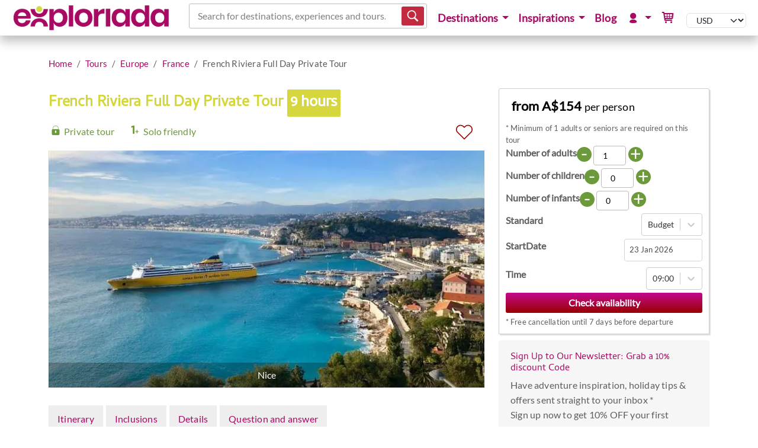

--- FILE ---
content_type: text/html; charset=utf-8
request_url: https://www.exploriada.com/tours/europe/france/french-riviera-full-day-private-tour/
body_size: 19707
content:


<!DOCTYPE html>
<html lang="en" xmlns="http://www.w3.org/1999/xhtml" xmlns:fb="http://ogp.me/ns/fb#">
<head>

        <!-- Google tag (gtag.js) -->
        <script async src="https://www.googletagmanager.com/gtag/js?id=G-1EGJQK1B84"></script>
        <script>
            window.dataLayer = window.dataLayer || [];
            function gtag() { dataLayer.push(arguments); }
            gtag('js', new Date());

            gtag('config', 'G-1EGJQK1B84');
        </script>

        <meta name="p:domain_verify" content="7b6a7f85416f4694d6375cb0e48b6dab" />


    <!-- Meta tags -->

<title>French Riviera Full Day Private Tour from A$155</title>
<meta name="description" content="Discover the wonders of the French Riviera: Promenade Des Anglais, the village of Eze, Monaco, Monte Carlo, Cannes, Antibes, St. Paul de Vence and many more">
<meta name="keywords" content="Nice,Promenade Des Anglais,Negresco,Eze,C&#xF4;te D&#x27;azur,French Riviera,Monaco,Cannes,Antibes,St Paul De Vence,Monte Carlo,Formula 1 Race Course,Fragonard Perfume Factory,French Riviera Full Day Private Tour">
<meta name="Author" content="Exploriada" />

    <meta name="robots" content="index,follow" />
    <meta name="revisit-after" content="1 Day" />

    <link rel="canonical" href="https://www.exploriada.com/tours/europe/france/french-riviera-full-day-private-tour/" />

<meta charset="utf-8">
<meta http-equiv="X-UA-Compatible" content="IE=edge">
<meta name="viewport" content="width=device-width, initial-scale=1">
<meta http-equiv="Content-Type" content="text/html; charset=utf-8" />

        <script type="application/ld+json">
            [{"@context":"https://schema.org","@type":"Organization","name":"Exploriada","sameAs":["https://www.facebook.com/exploriada","https://www.instagram.com/exploriada","https://www.youtube.com/exploriada","https://www.pinterest.com/exploriada"],"url":"https://www.exploriada.com","logo":"https://www.exploriada.com/media/1267/exploriada-main.png"},{"@context":"https://schema.org","@type":"WebSite","name":"Exploriada","url":"https://www.exploriada.com"}]
        </script>
<meta name="google-site-verification" content="UcJ7sVxmFyc1QwRrzLAKHsiqL0QBlgv5T_nGgXP_zVg" /><link rel="stylesheet" href="/dist/css/94a5ac9d.min.css" type="text/css" media="screen" />

<link rel="stylesheet" href="/dist/css/3e434c04.min.css" type="text/css" media="screen" />
<script src="/dist/js/f0591a16.build.js" async defer></script>



    <!-- Facebook Pixel Code - Business -->
    <script>
        !function (f, b, e, v, n, t, s) {
            if (f.fbq) return; n = f.fbq = function () {
                n.callMethod ?
                    n.callMethod.apply(n, arguments) : n.queue.push(arguments)
            };
            if (!f._fbq) f._fbq = n; n.push = n; n.loaded = !0; n.version = '2.0';
            n.queue = []; t = b.createElement(e); t.async = !0;
            t.src = v; s = b.getElementsByTagName(e)[0];
            s.parentNode.insertBefore(t, s)
        }(window, document, 'script',
            'https://connect.facebook.net/en_US/fbevents.js');
        fbq('init', '571234570346055');
        fbq('track', 'PageView');
    </script>
    <noscript>
        <img height="1" width="1" style="display:none" alt="FB pixel"
             src="https://www.facebook.com/tr?id=571234570346055&ev=PageView&noscript=1" />
    </noscript>
    <!-- End Facebook Pixel Code -->



    <!-- Hotjar Tracking Code for https://www.exploriada.com -->
    <script>
        (function (h, o, t, j, a, r) {
            h.hj = h.hj || function () { (h.hj.q = h.hj.q || []).push(arguments) };
            h._hjSettings = { hjid: 1567140, hjsv: 6 };
            a = o.getElementsByTagName('head')[0];
            r = o.createElement('script'); r.async = 1;
            r.src = t + h._hjSettings.hjid + j + h._hjSettings.hjsv;
            a.appendChild(r);
        })(window, document, 'https://static.hotjar.com/c/hotjar-', '.js?sv=');
    </script>

    <script>
        const delay = 8 * 1000;
    </script>

<script src="/dist/js/565f5d5a.build.js" async defer></script>


    
    <link rel="stylesheet" href="/dist/css/16903a64.min.css" type="text/css" media="screen" />
<link rel="stylesheet" href="/dist/css/49813740.min.css" type="text/css" media="screen" />
<link rel="stylesheet" href="/dist/css/4eda8aaf.min.css" type="text/css" media="screen" />




            <meta property="og:title" content="French Riviera Full Day Private Tour" />
            <meta property="og:url" content="https://www.exploriada.com/tours/europe/france/french-riviera-full-day-private-tour/" />
            <meta property="og:type" content="product_tour" />
            <meta property="og:image" content="https://www.exploriada.com/media/4470/nice-french-riviera-full-day-private-tour.jpg" />
            <meta property="og:image:width" content="750" />
            <meta property="og:image:height" content="450" />
            <meta property="og:site_name" content="Exploriada" />

        <script type="application/ld+json">
            {"@context":"https://schema.org","@type":"Product","name":"French Riviera Full Day Private Tour","description":"During this visit, you will discover the best of the French Riviera in comfortable car with private driver. You will have the opportunity to take photos of wonderfull panoramic views. This is a best possibility to discover the best of the French Riviera in just one day. Enjoy the best panoramic view of Villefranche and Saint-Jean-Cap-Ferrat, visit the village of Eze, explore the Monaco, Monte Carlo, Antibes and much more.\nThis is a private tour/activity. Only your group will participate.","disambiguatingDescription":"9 hours Tour to France starting in Nice","image":"https://www.exploriada.com/media/4470/nice-french-riviera-full-day-private-tour.jpg","url":"https://www.exploriada.com/tours/europe/france/french-riviera-full-day-private-tour/","audience":[{"@type":"Audience","audienceType":"Infants"},{"@type":"Audience","audienceType":"Children"},{"@type":"Audience","audienceType":"Adults"}],"brand":{"@type":"Brand","name":"BINGO TOUR"},"category":"History \u0026 Sightseeing","offers":{"@type":"Offer","url":"https://www.exploriada.com/tours/europe/france/french-riviera-full-day-private-tour/","availability":"https://schema.org/InStock","price":86.88,"priceCurrency":"EUR","priceValidUntil":"2125-01-21"}}
        </script>

        <script type="text/javascript" async="async" defer src="https://platform-api.sharethis.com/js/sharethis.js#property=65cd20df0884100019728116&amp;product=inline-share-buttons&amp;source=platform"></script>

</head>


<body>
    <nav class="navbar navbar-expand-lg navbar-light navbar-fixed-top fixed-top">
        <div class="container">
                <div>
                    <a href="/" title="Exploriada" class="navbar-brand brand">
                    <img alt="Exploriada" height="48" width="auto" src="/media/1267/exploriada-main.png" />
                </a>
                </div>
            <div>
                <button class="navbar-toggler" type="button" data-bs-toggle="collapse" data-bs-target="#navbarNavDropdown" aria-controls="navbarNavDropdown" aria-expanded="false" aria-label="Toggle navigation">
                    <span class="navbar-toggler-icon"></span>
                </button>
            </div>

                <div class="flex-grow-1">

        <script>
            const mc = 3;
        </script>
        <div id="search-form"></div>
<link rel="stylesheet" href="/dist/css/98da4e05.min.css" type="text/css" media="screen" />
<script src="/dist/js/71aae091.build.js" async defer></script>
                </div>
            <div class="collapse navbar-collapse" id="navbarNavDropdown">

        <ul class="nav navbar-nav level-1 ms-auto">
                            <li class="nav-item dropdown">
                                <button type="button" class="nav-link dropdown-toggle" data-bs-toggle="dropdown" aria-haspopup="true" aria-expanded="false" title="Destinations">
Destinations                                </button>

                                <div class="dropdown-menu" aria-labelledby="navbarDropdownMenuLink">
                                        <div class="column">
                                                    <a href="/tours/africa/" title="Tours in Africa">Africa</a>

                                                <ul class="level-2">
                                                                <li class="level-3">
                                                                    <a href="/tours/africa/algeria/" title="Algeria Tours: Discover Sahara Tours">Algeria</a>
                                                                </li>
                                                                <li class="level-3">
                                                                    <a href="/tours/africa/botswana/" title="Best Botswana Safaris">Botswana</a>
                                                                </li>
                                                                <li class="level-3">
                                                                    <a href="/tours/africa/egypt/" title="Explore Egypt Tours">Egypt</a>
                                                                </li>
                                                                <li class="level-3">
                                                                    <a href="/tours/africa/ethiopia/" title="Ethiopia tours">Ethiopia</a>
                                                                </li>
                                                                <li class="level-3">
                                                                    <a href="/tours/africa/ghana/" title="Best Ghana Tours">Ghana</a>
                                                                </li>
                                                                <li class="level-3">
                                                                    <a href="/tours/africa/kenya/" title="Kenya safari package holidays">Kenya</a>
                                                                </li>
                                                                <li class="level-3">
                                                                    <a href="/tours/africa/madagascar/" title="Best Madagascar Tours">Madagascar</a>
                                                                </li>
                                                                <li class="level-3">
                                                                    <a href="/tours/africa/morocco/" title="Cultural Morocco Tours">Morocco</a>
                                                                </li>
                                                                <li class="level-3">
                                                                    <a href="/tours/africa/namibia/" title="Explore Namibia Tours">Namibia</a>
                                                                </li>
                                                                <li class="level-3">
                                                                    <a href="/tours/africa/rwanda/" title="Rwanda tours, tours Rwanda, cultural Rwanda tours, heritage trips Rwanda, Gorilla trekking Rwanda, Rwanda walking tour, Rwanda food tour, travel Rwanda, attractions Rwanda, things to do in Rwanda, tourism Rwanda, tourist attractions Rwanda, Rwanda tourism, visit Rwanda, tours in Rwanda, Rwanda safari, mountain gorilla safari, rwanda gorilla tours, trips to rwanda to see gorillas, rwanda trips, gorilla tracking rwanda, gorilla trek africa kigali, rwanda gorilla tours cost, Rwanda trips">Rwanda</a>
                                                                </li>
                                                                <li class="level-3">
                                                                    <a href="/tours/africa/south-africa/" title="Best Safari in South Africa">South Africa</a>
                                                                </li>
                                                                <li class="level-3">
                                                                    <a href="/tours/africa/tanzania/" title="Tanzania safari">Tanzania</a>
                                                                </li>
                                                                <li class="level-3">
                                                                    <a href="/tours/africa/uganda/" title="Uganda Gorilla Trekking Safaris">Uganda</a>
                                                                </li>
                                                                <li class="level-3">
                                                                    <a href="/tours/africa/zambia/" title="Best Cultural Safari In Zambia">Zambia</a>
                                                                </li>
                                                                <li class="level-3">
                                                                    <a href="/tours/africa/zimbabwe/" title="Best Zimbabwe Tours">Zimbabwe</a>
                                                                </li>
                                                </ul>
                                        </div>
                                        <div class="column">
                                                    <a href="/tours/asia/" title="Tours in Asia">Asia</a>

                                                <ul class="level-2">
                                                                <li class="level-3">
                                                                    <a href="/tours/asia/azerbaijan/" title="Best Azerbaijan Tours">Azerbaijan</a>
                                                                </li>
                                                                <li class="level-3">
                                                                    <a href="/tours/asia/china/" title="China">China</a>
                                                                </li>
                                                                <li class="level-3">
                                                                    <a href="/tours/asia/india/" title="Day tours in India">India</a>
                                                                </li>
                                                                <li class="level-3">
                                                                    <a href="/tours/asia/indonesia/" title="Best Indonesia Tours">Indonesia</a>
                                                                </li>
                                                                <li class="level-3">
                                                                    <a href="/tours/asia/jordan/" title="Tour of Petra">Jordan</a>
                                                                </li>
                                                                <li class="level-3">
                                                                    <a href="/tours/asia/malaysia/" title="Best Malaysia Tours">Malaysia</a>
                                                                </li>
                                                                <li class="level-3">
                                                                    <a href="/tours/asia/nepal/" title="Nepal trekking tour package">Nepal</a>
                                                                </li>
                                                                <li class="level-3">
                                                                    <a href="/tours/asia/pakistan/" title="Pakistan Tours &amp; Travel">Pakistan</a>
                                                                </li>
                                                                <li class="level-3">
                                                                    <a href="/tours/asia/philippines/" title="Best Philippines Tours">Philippines</a>
                                                                </li>
                                                                <li class="level-3">
                                                                    <a href="/tours/asia/qatar/" title="Qatar">Qatar</a>
                                                                </li>
                                                                <li class="level-3">
                                                                    <a href="/tours/asia/sri-lanka/" title="Best Sri Lanka Travels">Sri Lanka</a>
                                                                </li>
                                                                <li class="level-3">
                                                                    <a href="/tours/asia/thailand/" title="Best Thailand Tours">Thailand</a>
                                                                </li>
                                                                <li class="level-3">
                                                                    <a href="/tours/asia/turkey/" title="Best Turkey Tours">Turkey</a>
                                                                </li>
                                                                <li class="level-3">
                                                                    <a href="/tours/asia/united-arab-emirates/" title="Holiday &amp; Tours In United Arab Emirates">United Arab Emirates</a>
                                                                </li>
                                                                <li class="level-3">
                                                                    <a href="/tours/asia/vietnam/" title="Best Vietnam Tours">Vietnam</a>
                                                                </li>
                                                </ul>
                                        </div>
                                        <div class="column">
                                                    <a href="/tours/europe/" title="Tours in Europe">Europe</a>

                                                <ul class="level-2">
                                                                <li class="level-3">
                                                                    <a href="/tours/europe/bulgaria/" title="Bulgaria excursions">Bulgaria</a>
                                                                </li>
                                                                <li class="level-3">
                                                                    <a href="/tours/europe/croatia/" title="Heritage Croatia Tours">Croatia</a>
                                                                </li>
                                                                <li class="level-3">
                                                                    <a href="/tours/europe/finland/" title="Finland Day Tours">Finland</a>
                                                                </li>
                                                                <li class="level-3">
                                                                    <a href="/tours/europe/france/" title="Tours of France">France</a>
                                                                </li>
                                                                <li class="level-3">
                                                                    <a href="/tours/europe/greece/" title="Best Ancient Trips in Greece">Greece</a>
                                                                </li>
                                                                <li class="level-3">
                                                                    <a href="/tours/europe/norway/" title="Norway Tours">Norway</a>
                                                                </li>
                                                                <li class="level-3">
                                                                    <a href="/tours/europe/poland/" title="Best Tours in Poland">Poland</a>
                                                                </li>
                                                                <li class="level-3">
                                                                    <a href="/tours/europe/romania/" title="Beautiful Romania Tours">Romania</a>
                                                                </li>
                                                                <li class="level-3">
                                                                    <a href="/tours/europe/slovenia/" title="Slovenia tours">Slovenia</a>
                                                                </li>
                                                </ul>
                                        </div>
                                        <div class="column">
                                                    <a href="/tours/australia-and-pacific/" title="Tours in Australia &amp; Pacific">Australia &amp; Pacific</a>

                                                <ul class="level-2">
                                                                <li class="level-3">
                                                                    <a href="/tours/australia-and-pacific/australia/" title="Best Sydney Tours">Australia</a>
                                                                </li>
                                                                <li class="level-3">
                                                                    <a href="/tours/australia-and-pacific/fiji/" title="Fiji">Fiji</a>
                                                                </li>
                                                </ul>
                                        </div>
                                        <div class="column">
                                                    <a href="/tours/south-america/" title="Tours in South America">South America</a>

                                                <ul class="level-2">
                                                                <li class="level-3">
                                                                    <a href="/tours/south-america/bolivia/" title="Best Bolivia Tours">Bolivia</a>
                                                                </li>
                                                                <li class="level-3">
                                                                    <a href="/tours/south-america/brazil/" title="Brazil tours">Brazil</a>
                                                                </li>
                                                                <li class="level-3">
                                                                    <a href="/tours/south-america/chile/" title="Tours &amp; Day Trips In Chile">Chile</a>
                                                                </li>
                                                                <li class="level-3">
                                                                    <a href="/tours/south-america/ecuador/" title="Best Galapagos Tours">Ecuador</a>
                                                                </li>
                                                                <li class="level-3">
                                                                    <a href="/tours/south-america/peru/" title="Machu Picchu tours">Peru</a>
                                                                </li>
                                                </ul>
                                        </div>
                                        <div class="column">
                                                    <a href="/tours/north-america/" title="Tours in North America">North America</a>

                                                <ul class="level-2">
                                                                <li class="level-3">
                                                                    <a href="/tours/north-america/costa-rica/" title="Best Costa Rica Tours">Costa Rica</a>
                                                                </li>
                                                                <li class="level-3">
                                                                    <a href="/tours/north-america/jamaica/" title="Best tours in Jamaica">Jamaica</a>
                                                                </li>
                                                                <li class="level-3">
                                                                    <a href="/tours/north-america/mexico/" title="Mexico tours packages">Mexico</a>
                                                                </li>
                                                                <li class="level-3">
                                                                    <a href="/tours/north-america/panama/" title="Panama tours">Panama</a>
                                                                </li>
                                                                <li class="level-3">
                                                                    <a href="/tours/north-america/united-states/" title="USA tours">United States</a>
                                                                </li>
                                                </ul>
                                        </div>
                                </div>
                            </li>
                            <li class="nav-item dropdown">
                                <button type="button" class="nav-link dropdown-toggle" data-bs-toggle="dropdown" aria-haspopup="true" aria-expanded="false" title="Inspirations">
Inspirations                                </button>

                                <div class="dropdown-menu" aria-labelledby="navbarDropdownMenuLink">
                                        <div class="column">
                                                    <span class="nav-heading">Activity Adventures</span>

                                                <ul class="level-2">
                                                                <li class="level-3">
                                                                    <a href="/tours/inspirations-of-adventures-experiences-activities/cycling-adventures/" title="Cycling Adventures">Cycling Adventures</a>
                                                                </li>
                                                                <li class="level-3">
                                                                    <a href="/tours/inspirations-of-adventures-experiences-activities/trekking-adventures/" title="Trekking Adventures">Trekking Adventures</a>
                                                                </li>
                                                                <li class="level-3">
                                                                    <a href="/tours/inspirations-of-adventures-experiences-activities/kayaking-adventures/" title="Kayaking Adventures">Kayaking Adventures</a>
                                                                </li>
                                                                <li class="level-3">
                                                                    <a href="/tours/inspirations-of-adventures-experiences-activities/underwater-adventures/" title="Underwater Adventures">Underwater Adventures</a>
                                                                </li>
                                                                <li class="level-3">
                                                                    <a href="/tours/inspirations-of-adventures-experiences-activities/unusual-adventures/" title="Unusual Adventures">Unusual Adventures</a>
                                                                </li>
                                                </ul>
                                        </div>
                                        <div class="column">
                                                    <span class="nav-heading">Special Interest</span>

                                                <ul class="level-2">
                                                                <li class="level-3">
                                                                    <a href="/tours/inspirations-of-adventures-experiences-activities/cooking-classes/" title="Cooking Classes">Cooking Classes</a>
                                                                </li>
                                                                <li class="level-3">
                                                                    <a href="/tours/inspirations-of-adventures-experiences-activities/eco-adventures/" title="Eco Adventures">Eco Adventures</a>
                                                                </li>
                                                                <li class="level-3">
                                                                    <a href="/tours/inspirations-of-adventures-experiences-activities/family-adventures/" title="Family Adventures">Family Adventures</a>
                                                                </li>
                                                                <li class="level-3">
                                                                    <a href="/tours/inspirations-of-adventures-experiences-activities/wildlife-adventures/" title="Wildlife Adventures">Wildlife Adventures</a>
                                                                </li>
                                                </ul>
                                        </div>
                                        <div class="column">
                                                    <span class="nav-heading">Top Attractions</span>

                                                <ul class="level-2">
                                                                <li class="level-3">
                                                                    <a href="/tours/asia/indonesia/bali/" title="Bali Day Trips">Bali</a>
                                                                </li>
                                                                <li class="level-3">
                                                                    <a href="/tours/north-america/mexico/cancun/" title="Cancun Excursions &amp; Tours">Cancun</a>
                                                                </li>
                                                                <li class="level-3">
                                                                    <a href="/tours/africa/ethiopia/danakil-depression/" title="Danakil Depression Tours">Danakil Depression</a>
                                                                </li>
                                                                <li class="level-3">
                                                                    <a href="/tours/europe/france/french-riviera/" title="Provence &amp; French Riviera Tours">French Riviera</a>
                                                                </li>
                                                                <li class="level-3">
                                                                    <a href="/tours/africa/south-africa/kruger-safari/" title="Kruger Park Safari Private Tours ">Kruger Safari</a>
                                                                </li>
                                                                <li class="level-3">
                                                                    <a href="/tours/south-america/peru/machu-picchu/" title="Machu Picchu Tours">Machu Picchu</a>
                                                                </li>
                                                                <li class="level-3">
                                                                    <a href="/tours/africa/egypt/pyramids-of-giza/" title="Pyramids of Giza">Pyramids of Giza</a>
                                                                </li>
                                                                <li class="level-3">
                                                                    <a href="/tours/africa/botswana/okavango-safari/" title="Safari in Okavango Delta">Okavango Safari</a>
                                                                </li>
                                                                <li class="level-3">
                                                                    <a href="/tours/africa/namibia/swakopmund/" title="Swakopmund Tours">Swakopmund</a>
                                                                </li>
                                                                <li class="level-3">
                                                                    <a href="/tours/asia/india/taj-mahal/" title="Taj Mahal Tours">Taj Mahal</a>
                                                                </li>
                                                                <li class="level-3">
                                                                    <a href="/tours/europe/romania/transylvania/" title="Transylvania Tours">Transylvania</a>
                                                                </li>
                                                                <li class="level-3">
                                                                    <a href="/tours/africa/madagascar/tsingy-of-beramaha/" title="Tsingy of Bemaraha Madagascar Tours">Tsingy Of Beramaha</a>
                                                                </li>
                                                </ul>
                                        </div>
                                </div>
                            </li>
                                <li class="nav-item">
                                    <a href="/travel-explorer-blog/" title="Blog" class="nav-link">
Blog                                    </a>
                                </li>
                            <li class="nav-item dropdown">
                                <button type="button" class="nav-link dropdown-toggle" data-bs-toggle="dropdown" aria-haspopup="true" aria-expanded="false" title="My Exploriada">
                                        <span class="typcn typcn-user"></span>
                                </button>

                                <div class="dropdown-menu" aria-labelledby="navbarDropdownMenuLink">
                                        <div class="column">
                                                    <a href="/my-exploriada/" title="My Exploriada">My Exploriada</a>

                                                <ul class="level-2">
                                                                <li class="level-3">
                                                                    <a href="/my-exploriada/request-tailor-made-travel-experience/" title="Request Personalised Tour">Request tailor-made travel experience</a>
                                                                </li>
                                                                <li class="level-3">
                                                                    <a href="/my-exploriada/manage-booking/" title="Manage booking">Manage booking</a>
                                                                </li>
                                                                <li class="level-3">
                                                                    <a href="/my-exploriada/wishlist/" title="My wishlist">Wishlist</a>
                                                                </li>
                                                                    <li class="level-3">
                                                                        <a href="/my-exploriada/login-popup/"  class="glightboxLogin">Login</a>
                                                                    </li>
                                                </ul>
                                        </div>
                                </div>
                            </li>
                                <li class="nav-item">
                                    <a href="/basket/" title="Basket" class="nav-link">
                                            <span class="typcn typcn-shopping-cart"></span>
                                    </a>
                                </li>

                <li>


<input type="hidden" id="dc" value="en-US" />
<div id="currency-picker"></div>

<script src="/dist/js/dd7132bc.build.js" async defer></script>

                </li>
        </ul>


            </div>
        </div>
    </nav>



            <script type="application/ld+json">
                {"@context":"https://schema.org","@type":"BreadcrumbList","itemListElement":[{"@type":"ListItem","item":{"@type":"Thing","@id":"https://www.exploriada.com/tours/","name":"Tours","alternateName":"Travel destinations","url":"https://www.exploriada.com/tours/"},"position":1},{"@type":"ListItem","item":{"@type":"Thing","@id":"https://www.exploriada.com/tours/europe/","name":"Europe","alternateName":"Europe Tours","url":"https://www.exploriada.com/tours/europe/"},"position":2},{"@type":"ListItem","item":{"@type":"Thing","@id":"https://www.exploriada.com/tours/europe/france/","name":"France","alternateName":"France","url":"https://www.exploriada.com/tours/europe/france/"},"position":3}]}
            </script>
        <div id="Breadcrumbs" class="container nobanners">
            <div class="row clearfix">
                <div class="col-sm-12">

                        <ul class="breadcrumb">
                                <li class="breadcrumb-item"><a href="/" title="Home">Home</a></li>
                                <li class="breadcrumb-item"><a href="/tours/" title="Travel destinations">Tours</a></li>
                                <li class="breadcrumb-item"><a href="/tours/europe/" title="Europe Tours">Europe</a></li>
                                <li class="breadcrumb-item"><a href="/tours/europe/france/" title="France">France</a></li>
                            <li class="breadcrumb-item active">French Riviera Full Day Private Tour</li>
                        </ul>

                </div>
            </div>
        </div>

    

<div class="container">
    <div class="row clearfix">

            <div class="col-lg-8 col-md-12 column content-container">
                <h1>
                    French Riviera Full Day Private Tour
                    <span>9 hours</span>
                </h1>

                <!-- Check availability button -->
                    <div class="price-button fullwide purple">
                        <a id="btnGetBookingQuote" href="#quote-form"
                           data-url="/tours/europe/france/french-riviera-full-day-private-tour/"
                           title="Check availability French Riviera Full Day Private Tour" class="btn btn-exploriada-purple">
                            Check availability
                        </a>
                        <div class="clearfix"></div>
                    </div>

                <input type="hidden" id="pid" value="21829" />
                <input type="hidden" id="pt" value="French Riviera Full Day Private Tour" />
                <div id="wishlist"></div>
                <script src="/dist/js/6e086437.build.js" async defer></script>


                <!-- Images -->
                    <style>
ul.features li.private-tour::before {content: url(/Images/icon-svg/green-private-tour.svg);}ul.features li.solo-friendly::before {content: url(/Images/icon-svg/green-solo-friendly.svg);}                    </style>
                    <ul class="features">
                            <li class="private-tour" title="This experience is private and only your group will participate">Private tour</li>
                            <li class="solo-friendly" title="A single person can book this experience">Solo friendly</li>
                    </ul>

                    <script>
                        const showArrows = false;
                        const showDots = false;
                        var imagesJson = {};
                    </script>
                    <div id="p-sshow">
                        <div class="slideshow-container">
                        </div>
                    </div>
<script src="/dist/js/fa86680d.build.js" async defer></script>

                <div class="product">
                        <ul class="nav nav-product">
                            <li>
                                <a href="#item-itinerary">Itinerary</a>
                            </li>

                                <li><a href="#item-inclusions">Inclusions</a></li>

                                <li><a href="#item-details">Details</a></li>
                                <li><a href="#item-qanda">Question and answer</a></li>

                        </ul>

                        <div class="tour" id="item-itinerary">
                            <div class="item">
                                    <div class="description">
                                        <p>During this visit, you will discover the best of the <strong>French Riviera</strong> in comfortable car with private driver. You will have the opportunity to take photos of wonderfull panoramic views. This is a best possibility to discover the best of the French Riviera in just one day. Enjoy the best panoramic view of <strong>Villefranche</strong> and <strong>Saint-Jean-Cap-Ferrat</strong>, visit the village of <strong>Eze</strong>, explore the <strong>Monaco</strong>, <strong>Monte Carlo</strong>, <strong>Antibes</strong> and much more.</p>
<p>This is a private tour/activity. Only your group will participate.</p>
                                        <div class="clearfix"> </div>
                                    </div>


<!-- sharethis BEGIN -->
<div class="mb-3">
    <div class="sharethis-inline-share-buttons"></div>
</div>
<!-- sharethis END -->
                                <div class="itinerary">
                                    <p>Discover the best of southern France on this tour of French Riviera.</p>
<p>Departure from Nice, both elegant and simple, the unofficial capital of the Côte d’Azur. You will admire the famous Promenade des Anglais, running along the curve of the Bay of the Angels, with the numerous beaches and luxurious hotels, including the famous Negresco.</p>
<p>Eze is one of the most picturesque villages on the Côte d'Azur perched as an eagle's nest on top of an imposing and beautiful cliff at 429 meters above sea level. It will allow you to travel through the Medieval times while enjoying breathtaking landscapes on the French Riviera. You will also have the opportunity to visit the famous perfumery Fragonard and to discover the history of perfume-making from its beginnings to the present day.</p>
<p>While in Monaco, you will enjoy walking across the streets of the old town, to see the Prince’s Palace, the Courthouse and Cathedral, as well as a panoramic view of the Mediterranean Sea. And you will see the most glamourous section of Monaco, Monte Carlo, with its famous casino, world-known Hotel de Paris and Café de Paris, as well as the Formula 1 Grand Prix course.</p>
<p>You will also visit Cannes, famous for its annual film festival, the wonderful sandy beaches, and Antibes - one of France's oldest cities which was founded by Greek merchants in the 5th century and where nowadays the genuine Provencal Market goers and the very rich Yacht-owners meet in one single town.</p>
<p>And you will discover St Paul de Vence that is certainly one of the most beautiful villages in Provence, recognized for its cultural and artistic note. You will notice that art is very present here, through many workshops or galleries.</p>
                                </div>
                            </div>
                        </div>

                        <div class="tour" id="item-inclusions">
                            <div class="item">
                                <h2>What's included</h2>
                                <p><strong>* Please check prices for full list of inclusions and exclusions</strong></p>

                                <br /><h3>Inclusions</h3>
                                    <ul class="inclusions">
                                            <li>Transfert from/to the hotel</li>
                                            <li>Professional guide</li>
                                            <li>Air-conditioned vehicle</li>
                                            <li>Fragonard perfumery guided visit</li>
                                    </ul>

                                <br /><h3>Exclusions</h3>
                                    <ul class="exclusions">
                                            <li>Food & Drink</li>
                                            <li>Gratuities</li>
                                            <li>Admission fees</li>
                                    </ul>

                            </div>
                        </div>

                    <!-- Itinerary details -->
                            <div class="tour" id="item-details">
                                <div class="item">
                                <h2>Details</h2>
                                    <h3>Available in</h3>
                                    <p>
                                            English, French, Portuguese, Spanish
                                        </p><br />

                                        <h3>Available for</h3>
                                        <p>
                                            Infants, Children, Adults
                                        </p>

                                    <br /><br />

                                    <h3>Departure &amp; Return</h3>
                                        <p>
                                            <strong>Start city</strong>:


                                            <span>Nice , Provence-Alpes-C&#xF4;te d&#x27;Azur, France</span>
                                        </p>
                                    
                                            <p><strong>Pick-up times available:</strong> 09:00</p>
                                        <p><strong>Pick up location:</strong> Your hotel or private accomodaton in Nice, Cannes, Antibes, Monaco</p>

                                        <p><strong>Ends at:</strong> Your hotel or private accomodaton in Nice, Cannes, Antibes, Monaco</p>
                                        <p>
                                            <strong>Nearest airport</strong>: Nice-C&#xF4;te d&#x27;Azur Airport (NCE)
                                        </p>
                                    <br /><br />


                                            <br />
                                            <h3>Cancellation policy</h3>
                                            <p>
100% cancellation fee - between 0-2 days before the travel date<br />
50% cancellation fee - between 3-6 days before the travel date<br />
0% cancellation fee - 7 days or more before the travel date<br />
                                            </p>

                                </div>
                            </div>

                            <div class="tour" id="item-qanda">
                                <div class="item">
                                    <div id="qanda"></div>
                                        <script src="/dist/js/f57f8c76.build.js" async defer></script>


                                            <p>There are no questions about the product. Be the first to ask a question.</p>
                                </div>

                            </div>

                    <!-- Reviews -->
                </div>

                <!-- Featured pages -->
                <br />
                <h2>Other <a href="/tours/europe/france/" title="France Tours">France Tours</a></h2>

    <section class="related-content">

        <div class="itineraries col-3">
                    <div class="item">
                        

    <a href="/tours/europe/france/excursions-d-day-sites-us-sector/" title="Excursions D-day Sites (US Sector) (France)">
            
        <div class="img">
            <img alt="Excursions D-day Sites (US Sector) (France)" class="lazy" data-src="/media/y0ehiwmk/american-cementry-excursions-dday-sites-us-sector.jpg?width=360&amp;height=150&amp;v=1dc1d9f9a7a8ac0" width="360" height="150" />

                <span class="book-now">Book from A$233</span>
        </div>

    </a>
    <div class="features">
        <div class="highlight">
            <span class="black">
                France
            </span>&nbsp;
            <span class="days">
                8 hours
            </span>
        </div>
        <div class="icons">
                <img src="/Images/icon-svg/private-tour.svg" style="width: 20px; height: 20px; background-color: rgb(255, 255, 255);" alt="Private tour" title="Private tour" width="20" height="20" />
                <img src="/Images/icon-svg/family-friendly.svg" style="width: 20px; height: 20px; background-color: rgb(255, 255, 255);" alt="Family friendly" title="Family friendly" width="20" height="20" />
                <img src="/Images/icon-svg/book-now-pay-later.svg" style="width: 20px; height: 20px; background-color: rgb(255, 255, 255);" alt="Book now pay later*" title="Book now pay later*" width="20" height="20" />
        </div>
        <h3>
            <a href="/tours/europe/france/excursions-d-day-sites-us-sector/" title="Excursions D-day Sites (US Sector) (France)">
            Excursions D-day Sites (US Sector)
            </a>
        </h3>
    </div>

                    </div>
                    <div class="item">
                        

    <a href="/tours/europe/france/saint-tropez-full-day-private-tour/" title="Saint Tropez Full Day Private Tour (France)">
            
        <div class="img">
            <img alt="Saint Tropez Full Day Private Tour (France)" class="lazy" data-src="/media/4508/st-tropez-saint-tropez-full-day-private-tour.jpg?width=360&amp;height=150&amp;v=1d86403a229fd90" width="360" height="150" />

                <span class="book-now">Book from A$172</span>
        </div>

    </a>
    <div class="features">
        <div class="highlight">
            <span class="black">
                France
            </span>&nbsp;
            <span class="days">
                9 hours
            </span>
        </div>
        <div class="icons">
                <img src="/Images/icon-svg/private-tour.svg" style="width: 20px; height: 20px; background-color: rgb(255, 255, 255);" alt="Private tour" title="Private tour" width="20" height="20" />
                <img src="/Images/icon-svg/solo-friendly.svg" style="width: 20px; height: 20px; background-color: rgb(255, 255, 255);" alt="Solo friendly" title="Solo friendly" width="20" height="20" />
                <img src="/Images/icon-svg/family-friendly.svg" style="width: 20px; height: 20px; background-color: rgb(255, 255, 255);" alt="Family friendly" title="Family friendly" width="20" height="20" />
        </div>
        <h3>
            <a href="/tours/europe/france/saint-tropez-full-day-private-tour/" title="Saint Tropez Full Day Private Tour (France)">
            Saint Tropez Full Day Private Tour
            </a>
        </h3>
    </div>

                    </div>
                    <div class="item">
                        

    <a href="/tours/europe/france/calanques-of-cassis-aix-en-provence-wine-tasting-full-day-private-tour/" title="Calanques Of Cassis, Aix-en-provence &amp; Wine Tasting Full Day Private Tour (France)">
            
        <div class="img">
            <img alt="Calanques Of Cassis, Aix-en-provence &amp; Wine Tasting Full Day Private Tour (France)" class="lazy" data-src="/media/4518/calanques-of-cassis-calanques-of-cassis-aixenprovence-wine-tasting-full-day-pri.jpg?width=360&amp;height=150&amp;v=1d86403a29c6e70" width="360" height="150" />

                <span class="book-now">Book from A$311</span>
        </div>

    </a>
    <div class="features">
        <div class="highlight">
            <span class="black">
                France
            </span>&nbsp;
            <span class="days">
                9 hours
            </span>
        </div>
        <div class="icons">
                <img src="/Images/icon-svg/private-tour.svg" style="width: 20px; height: 20px; background-color: rgb(255, 255, 255);" alt="Private tour" title="Private tour" width="20" height="20" />
                <img src="/Images/icon-svg/solo-friendly.svg" style="width: 20px; height: 20px; background-color: rgb(255, 255, 255);" alt="Solo friendly" title="Solo friendly" width="20" height="20" />
                <img src="/Images/icon-svg/family-friendly.svg" style="width: 20px; height: 20px; background-color: rgb(255, 255, 255);" alt="Family friendly" title="Family friendly" width="20" height="20" />
        </div>
        <h3>
            <a href="/tours/europe/france/calanques-of-cassis-aix-en-provence-wine-tasting-full-day-private-tour/" title="Calanques Of Cassis, Aix-en-provence &amp; Wine Tasting Full Day Private Tour (France)">
            Calanques Of Cassis, Aix-en-provence &amp; Wine Tasting Full Day Private Tour
            </a>
        </h3>
    </div>

                    </div>
                    <div class="item">
                        

    <a href="/tours/europe/france/saint-tropez-full-day-shared-tour/" title="Saint Tropez Full Day Shared Tour (France)">
            
        <div class="img">
            <img alt="Saint Tropez Full Day Shared Tour (France)" class="lazy" data-src="/media/4451/st-tropez-saint-tropez-full-day-shared-tour.jpg?width=360&amp;height=150&amp;v=1d864039fda6840" width="360" height="150" />

                <span class="book-now">Book from A$222</span>
        </div>

    </a>
    <div class="features">
        <div class="highlight">
            <span class="black">
                France
            </span>&nbsp;
            <span class="days">
                9 hours
            </span>
        </div>
        <div class="icons">
                <img src="/Images/icon-svg/shared-tour.svg" style="width: 20px; height: 20px; background-color: rgb(255, 255, 255);" alt="Shared tour" title="Shared tour" width="20" height="20" />
        </div>
        <h3>
            <a href="/tours/europe/france/saint-tropez-full-day-shared-tour/" title="Saint Tropez Full Day Shared Tour (France)">
            Saint Tropez Full Day Shared Tour
            </a>
        </h3>
    </div>

                    </div>
                    <div class="item">
                        

    <a href="/tours/europe/france/gorges-du-verdon-full-day-shared-tour/" title="Gorges Du Verdon Full Day Shared Tour (France)">
            
        <div class="img">
            <img alt="Gorges Du Verdon Full Day Shared Tour (France)" class="lazy" data-src="/media/4454/gorges-du-verdon-gorges-du-verdon-full-day-shared-tour.jpg?width=360&amp;height=150&amp;v=1d864039ff4ce10" width="360" height="150" />

                <span class="book-now">Book from A$222</span>
        </div>

    </a>
    <div class="features">
        <div class="highlight">
            <span class="black">
                France
            </span>&nbsp;
            <span class="days">
                9 hours
            </span>
        </div>
        <div class="icons">
                <img src="/Images/icon-svg/shared-tour.svg" style="width: 20px; height: 20px; background-color: rgb(255, 255, 255);" alt="Shared tour" title="Shared tour" width="20" height="20" />
        </div>
        <h3>
            <a href="/tours/europe/france/gorges-du-verdon-full-day-shared-tour/" title="Gorges Du Verdon Full Day Shared Tour (France)">
            Gorges Du Verdon Full Day Shared Tour
            </a>
        </h3>
    </div>

                    </div>
                    <div class="item">
                        

    <a href="/tours/europe/france/gorges-du-verdon-full-day-private-tour/" title="Gorges Du Verdon Full Day Private Tour (France)">
            
        <div class="img">
            <img alt="Gorges Du Verdon Full Day Private Tour (France)" class="lazy" data-src="/media/4512/lavander-field-gorges-du-verdon-full-day-private-tour.jpg?width=360&amp;height=150&amp;v=1d86403a24d8b20" width="360" height="150" />

                <span class="book-now">Book from A$172</span>
        </div>

    </a>
    <div class="features">
        <div class="highlight">
            <span class="black">
                France
            </span>&nbsp;
            <span class="days">
                9 hours
            </span>
        </div>
        <div class="icons">
                <img src="/Images/icon-svg/private-tour.svg" style="width: 20px; height: 20px; background-color: rgb(255, 255, 255);" alt="Private tour" title="Private tour" width="20" height="20" />
                <img src="/Images/icon-svg/solo-friendly.svg" style="width: 20px; height: 20px; background-color: rgb(255, 255, 255);" alt="Solo friendly" title="Solo friendly" width="20" height="20" />
                <img src="/Images/icon-svg/family-friendly.svg" style="width: 20px; height: 20px; background-color: rgb(255, 255, 255);" alt="Family friendly" title="Family friendly" width="20" height="20" />
        </div>
        <h3>
            <a href="/tours/europe/france/gorges-du-verdon-full-day-private-tour/" title="Gorges Du Verdon Full Day Private Tour (France)">
            Gorges Du Verdon Full Day Private Tour
            </a>
        </h3>
    </div>

                    </div>
        </div>
    </section>
            </div>
        <div class="col-lg-4 col-md-12 column right-container">
                <!-- Get a quote form -->
                <div id="QuoteContainer">

                        <div class="tour">
                            <div class="item">
                                <!-- Book now -->
                                <p class="price-from">from A$154 <span class="smallprint">per person</span></p>


<div id="quote-form" class="quote-form"></div>
<script src="/dist/js/acd44c5c.build.js" async defer></script>

                            </div>
                        </div>



<div class="newsletter-form">
    <h4>Sign Up to Our Newsletter: Grab a 10% discount Code</h4>



<div id="newsletter-newsletter-form-product-21829-loader-overlay" class="loader-overlay">
    <div class="loader"></div>
</div>
<form id="newsletter-form-product-21829" method="post">
    <div class="thankyou-body" style="display: none;">
        <p><strong>Great to have you on-board</strong> <br />Check your inbox: We have sent you the confirmation of subscription and the promo code for your first holiday with Exploriada!<br /><br /></p><br />
        <p class="right thanks-message"></p>

        
        <div class="social-nav">
                        <a href="https://www.facebook.com/exploriada" title="Join us on Facebook" target="_blank">
                            <img src="/Images/icon-svg/facebook.svg" alt="Facebook" style="width: 28px; height: 28px; background-color: rgb(255, 255, 255);" width="28" height="28" />
                        </a>
                        <a href="https://www.instagram.com/exploriada" title="Follow us on Instagram" target="_blank">
                            <img src="/Images/icon-svg/instagram.svg" alt="Instagram" style="width: 28px; height: 28px; background-color: rgb(255, 255, 255);" width="28" height="28" />
                        </a>
                        <a href="https://www.youtube.com/exploriada" title="Watch us on YouTube" target="_blank">
                            <img src="/Images/icon-svg/youtube.svg" alt="YouTube" style="width: 28px; height: 28px; background-color: rgb(255, 255, 255);" width="28" height="28" />
                        </a>
                        <a href="https://www.pinterest.com/exploriada" title="Follow us on Pinterest" target="_blank">
                            <img src="/Images/icon-svg/pinterest.svg" alt="Pinterest" style="width: 28px; height: 28px; background-color: rgb(255, 255, 255);" width="28" height="28" />
                        </a>
        </div>

        <div class="clearfix"></div>
    </div>

    <div class="form-body row">
        <p>
            Have adventure inspiration, holiday tips & offers sent straight to your inbox *<br />
            Sign up now to get 10% OFF your first booking.
        </p>
        <p class="newsletter-confirmation-message"></p>

        <div class="row g-3 d-flex">
            <div class="col-xl-4 col-12 mb-1">
                <input type="text" id="nFirstName" name="Firstname" class="form-control" placeholder="Enter first name" value="" />
            </div>
            <div class="col-xl-4 col-12 mb-1">
                <input type="text" id="nEmail" name="Email" class="form-control" placeholder="Enter your email" data-val="true" data-val-regex="Not a valid email address" data-val-regex-pattern="^([\w\.\-]&#x2B;)@([\w\-]&#x2B;)((\.(\w){2,3})&#x2B;)$" value="" />
            </div>
            <div class="col-xl-4 col-12 mb-1 d-flex justify-content-between flex-wrap">
                <input type="button" class="btn btn-primary subscribe-btn" value="Subscribe">
                <p class="smallprint">* You can unsubscribe at any time</p>
            </div>
<input type="text"
       name="company"
       id="company"
       autoComplete="off"
       tabIndex="-1"
       aria-hidden="true"
       style="position: absolute;left: -10000px;top: auto;width: 1px;height: 1px; overflow: hidden" />
            <input type="hidden" id="nSourceUrl" name="SourceUrl" value="/tours/europe/france/french-riviera-full-day-private-tour/" />
            <input type="hidden" id="nUtmCampaign" name="UtmCampaign" value="newsletter-prompt" />
            <input type="hidden" id="nUtmMedium" name="UtmMedium" value="Website" />
            <input type="hidden" id="nUtmSource" name="UtmSource" value="newsletter-form-product-21829" />
        </div>

    </div>
<input name="__RequestVerificationToken" type="hidden" value="CfDJ8H-HMTMTKWhCnn81p2AyclpUItbwjUCqosmIshYZka_yfoV86IeA5Z5mK67yKuqwum2XGEODcDWAhpx6skQpgtlwWkBIDcWaNdvbstniab2XF0j2aKinMuY_tnNby0CQ2onZyZmq1cct-t8Q9QWMpdA" /></form>
</div>                </div>

                <!-- Send enquiry -->
                <br />

            </div>

    </div>
</div>
<input type="hidden" id="itineraryId" value="21829" />
<input type="hidden" id="itineraryName" value="French Riviera Full Day Private Tour" />




    <footer class="field exploriada">
        <div class="container">
            <div class="row">

            <div class="col-xs-12">
                <div class="social-nav">
                    <div>
                                    <a href="https://www.facebook.com/exploriada" title="Join us on Facebook" target="_blank">
                                        <img src="/Images/icon-svg/facebook.svg" style="width: 28px; height: 28px; background-color: rgb(255, 255, 255);" alt="Facebook" width="28" height="28" />
                                    </a>
                                    <a href="https://www.instagram.com/exploriada" title="Follow us on Instagram" target="_blank">
                                        <img src="/Images/icon-svg/instagram.svg" style="width: 28px; height: 28px; background-color: rgb(255, 255, 255);" alt="Instagram" width="28" height="28" />
                                    </a>
                                    <a href="https://www.youtube.com/exploriada" title="Watch us on YouTube" target="_blank">
                                        <img src="/Images/icon-svg/youtube.svg" style="width: 28px; height: 28px; background-color: rgb(255, 255, 255);" alt="YouTube" width="28" height="28" />
                                    </a>
                                    <a href="https://www.pinterest.com/exploriada" title="Follow us on Pinterest" target="_blank">
                                        <img src="/Images/icon-svg/pinterest.svg" style="width: 28px; height: 28px; background-color: rgb(255, 255, 255);" alt="Pinterest" width="28" height="28" />
                                    </a>

                        <a href="/about-exploriada/contact-us/" title="Contact us" class="icon">&#9993;</a>
                    </div>
                    <div>
                        <p>
                            <br />
                            &copy; Exploriada 2009-2026
                        </p>
                        <p class="smallprint">
                            Reg. in England & Wales (UK): 9495891
                        </p>
                    </div>
                </div>
                <div class="footer-nav">
                    <div class="column">
                        <p class="smallprint">
                            <b>Registered Office:</b><br />
                            2nd Floor, Market House<br />
                            Market Square<br />
                            Aylesbury<br />
                            Buckinghamshire<br />
                            HP20 1TN<br />
                            United Kingdom<br />
                        </p>
                    </div>

            <div class="column">
                    <a href="/about-exploriada/" title="About us">About us</a>
                    <a href="/customer-care/terms-and-conditions/" title="Terms &amp; Conditions">Terms &amp; Conditions</a>
                    <a href="/customer-care/privacy-policy/" title="Privacy Policy">Privacy Policy</a>
                    <a href="/customer-care/user-generated-content-policy/" title="User Generated Content Policy">User Generated Content Policy</a>
            </div>
            <div class="column">
                    <a href="/business/exploriada-affiliate-program/" title="Earn money while traveling">Earn money while traveling</a>
                    <a href="/business/partner-with-exploriada/" title="Become tour supplier">Become tour supplier</a>
                    <a href="/tourist-attractions/" title="Attractions">Attractions</a>
                    <a href="/festivals/" title="Festivals">Festivals</a>
                    <a href="/about-exploriada/ecotourism-and-community-sustainable-development-tourism/" title="Ecotourism">Ecotourism</a>
            </div>
                </div>
            </div>

            </div>
        </div>
    </footer>

    
    <script src="/dist/js/bbe7ed1c.build.js" async defer></script>




<div id="newsletterModal" class="modal fade">
    <div class="modal-dialog modal-newsletter">
        <div class="modal-content">
            <div class="modal-header">
                <h4>Sign Up to Our Newsletter<br />Grab a 10% discount Code</h4>
                <button type="button" class="btn-close" data-bs-dismiss="modal" aria-hidden="true"></button>
            </div>
            <div class="modal-body newsletter-form g-3">

                <div id="newsletter-popup-loader-overlay" class="loader-overlay">
                    <div class="loader"></div>
                </div>


<div id="newsletter-newsletter-form-popup-loader-overlay" class="loader-overlay">
    <div class="loader"></div>
</div>
<form id="newsletter-form-popup" method="post">
    <div class="thankyou-body" style="display: none;">
        <p><strong>Great to have you on-board</strong> <br />Check your inbox: We have sent you the confirmation of subscription and the promo code for your first holiday with Exploriada!<br /><br /></p><br />
        <p class="right thanks-message"></p>

        
        <div class="social-nav">
                        <a href="https://www.facebook.com/exploriada" title="Join us on Facebook" target="_blank">
                            <img src="/Images/icon-svg/facebook.svg" alt="Facebook" style="width: 28px; height: 28px; background-color: rgb(255, 255, 255);" width="28" height="28" />
                        </a>
                        <a href="https://www.instagram.com/exploriada" title="Follow us on Instagram" target="_blank">
                            <img src="/Images/icon-svg/instagram.svg" alt="Instagram" style="width: 28px; height: 28px; background-color: rgb(255, 255, 255);" width="28" height="28" />
                        </a>
                        <a href="https://www.youtube.com/exploriada" title="Watch us on YouTube" target="_blank">
                            <img src="/Images/icon-svg/youtube.svg" alt="YouTube" style="width: 28px; height: 28px; background-color: rgb(255, 255, 255);" width="28" height="28" />
                        </a>
                        <a href="https://www.pinterest.com/exploriada" title="Follow us on Pinterest" target="_blank">
                            <img src="/Images/icon-svg/pinterest.svg" alt="Pinterest" style="width: 28px; height: 28px; background-color: rgb(255, 255, 255);" width="28" height="28" />
                        </a>
        </div>

        <div class="clearfix"></div>
    </div>

    <div class="form-body row">
        <p>
            Have adventure inspiration, holiday tips & offers sent straight to your inbox *<br />
            Sign up now to get 10% OFF your first booking.
        </p>
        <p class="newsletter-confirmation-message"></p>

        <div class="row g-3 d-flex">
            <div class="col-xl-4 col-12 mb-1">
                <input type="text" id="nFirstName" name="Firstname" class="form-control" placeholder="Enter first name" value="" />
            </div>
            <div class="col-xl-4 col-12 mb-1">
                <input type="text" id="nEmail" name="Email" class="form-control" placeholder="Enter your email" data-val="true" data-val-regex="Not a valid email address" data-val-regex-pattern="^([\w\.\-]&#x2B;)@([\w\-]&#x2B;)((\.(\w){2,3})&#x2B;)$" value="" />
            </div>
            <div class="col-xl-4 col-12 mb-1 d-flex justify-content-between flex-wrap">
                <input type="button" class="btn btn-primary subscribe-btn" value="Subscribe">
                <p class="smallprint">* You can unsubscribe at any time</p>
            </div>
<input type="text"
       name="company"
       id="company"
       autoComplete="off"
       tabIndex="-1"
       aria-hidden="true"
       style="position: absolute;left: -10000px;top: auto;width: 1px;height: 1px; overflow: hidden" />
            <input type="hidden" id="nSourceUrl" name="SourceUrl" value="/tours/europe/france/french-riviera-full-day-private-tour/" />
            <input type="hidden" id="nUtmCampaign" name="UtmCampaign" value="newsletter-prompt" />
            <input type="hidden" id="nUtmMedium" name="UtmMedium" value="Website" />
            <input type="hidden" id="nUtmSource" name="UtmSource" value="newsletter-form-popup" />
        </div>

    </div>
<input name="__RequestVerificationToken" type="hidden" value="CfDJ8H-HMTMTKWhCnn81p2AyclpUItbwjUCqosmIshYZka_yfoV86IeA5Z5mK67yKuqwum2XGEODcDWAhpx6skQpgtlwWkBIDcWaNdvbstniab2XF0j2aKinMuY_tnNby0CQ2onZyZmq1cct-t8Q9QWMpdA" /></form>

            </div>
        </div>
    </div>
</div>



<script src="/dist/js/3b7073f2.build.js" async defer></script>
<script src="/dist/js/ca2cb96e.build.js" async defer></script>


        <link rel="stylesheet" href="https://cdn.jsdelivr.net/npm/glightbox/dist/css/glightbox.min.css" />
        <script src="https://cdn.jsdelivr.net/gh/mcstudios/glightbox/dist/js/glightbox.min.js"></script>
        <script>
            var lightbox = GLightbox({ selector: '.glightboxLogin' });
        </script>
</body>
</html>


--- FILE ---
content_type: text/plain; charset=utf-8
request_url: https://www.exploriada.com/api/itinerary/GetImages?i=21829
body_size: 214
content:
{"stamp":null,"images":[{"Src":"/media/4470/nice-french-riviera-full-day-private-tour.jpg?width=750&height=450&v=1d86403a0972890","Caption":"Nice","Subtitle":null,"TargetUrl":null},{"Src":"/media/4471/negresconice-french-riviera-full-day-private-tour.jpg?width=750&height=450&v=1d86403a0a05050","Caption":"Negresco-Nice","Subtitle":null,"TargetUrl":null},{"Src":"/media/4472/eze-village-french-riviera-full-day-private-tour.jpg?width=750&height=450&v=1d86403a0a9ed40","Caption":"Eze village","Subtitle":null,"TargetUrl":null},{"Src":"/media/4473/st-paul-de-vence-french-riviera-full-day-private-tour.jpg?width=750&height=450&v=1d86403a0b38a30","Caption":"St Paul de Vence","Subtitle":null,"TargetUrl":null},{"Src":"/media/4474/monaco-french-riviera-full-day-private-tour.jpg?width=750&height=450&v=1d86403a0bab620","Caption":"Monaco","Subtitle":null,"TargetUrl":null},{"Src":"/media/4475/monaco-old-town-french-riviera-full-day-private-tour.jpeg?width=750&height=450&v=1d86403a0c45310","Caption":"Monaco Old town","Subtitle":null,"TargetUrl":null},{"Src":"/media/4476/cannes-festival-palace-french-riviera-full-day-private-tour.jpg?width=750&height=450&v=1d86403a0d012e0","Caption":"Cannes Festival Palace","Subtitle":null,"TargetUrl":null},{"Src":"/media/4477/antibes-french-riviera-full-day-private-tour.jpg?width=750&height=450&v=1d86403a0d73ed0","Caption":"Antibes","Subtitle":null,"TargetUrl":null}],"success":true}

--- FILE ---
content_type: image/svg+xml
request_url: https://www.exploriada.com/Images/icon-svg/green-solo-friendly.svg
body_size: 522
content:
<?xml version="1.0" standalone="no"?>
<!DOCTYPE svg PUBLIC "-//W3C//DTD SVG 20010904//EN"
 "http://www.w3.org/TR/2001/REC-SVG-20010904/DTD/svg10.dtd">
<svg version="1.0" xmlns="http://www.w3.org/2000/svg"
 viewBox="0 0 114.000000 129.000000"
 preserveAspectRatio="xMidYMid meet">

<g transform="translate(0.000000,129.000000) scale(0.100000,-0.100000)"
fill="#6c993a" stroke="none">
<path d="M293 1126 l-173 -51 0 -91 0 -92 82 24 c45 13 86 24 91 24 5 0 8
-161 6 -390 l-4 -390 100 0 100 0 0 501 c0 435 -2 501 -15 508 -9 5 -82 -12
-187 -43z"/>
<path d="M788 633 c-15 -4 -18 -17 -18 -89 l0 -84 -85 0 -85 0 0 -35 0 -35 85
0 85 0 0 -84 c0 -47 5 -88 10 -91 6 -4 24 -4 40 0 l30 7 0 84 0 84 85 0 85 0
0 35 0 35 -85 0 -84 0 -3 88 c-3 79 -5 87 -23 89 -11 0 -28 -1 -37 -4z"/>
</g>
</svg>


--- FILE ---
content_type: image/svg+xml
request_url: https://www.exploriada.com/Images/icon-svg/shared-tour.svg
body_size: 1304
content:
<?xml version="1.0" encoding="iso-8859-1"?>
<!-- Generator: Adobe Illustrator 16.0.0, SVG Export Plug-In . SVG Version: 6.00 Build 0)  -->
<!DOCTYPE svg PUBLIC "-//W3C//DTD SVG 1.1//EN" "http://www.w3.org/Graphics/SVG/1.1/DTD/svg11.dtd">
<svg version="1.1" id="Capa_1" xmlns="http://www.w3.org/2000/svg" xmlns:xlink="http://www.w3.org/1999/xlink" x="0px" y="0px"
	 viewBox="0 0 90.001 90" style="enable-background:new 0 0 90.001 90;" xml:space="preserve">
<g>
	<path style="fill: #5F617A;" id="SlideShare" d="M88.621,35.316c-3.438,6.591-10.616,8.598-17.634,12.282c0,5.189,0,12.215,0,14.227
		c0,2.006-2.585,13.676-12.442,13.676c-9.86,0-13.114-5.646-13.114-7.984c0-1.141,0-7.225,0-13.183
		c-0.968-0.233-1.921-0.565-2.839-1.045c0,5.362,0,11.888,0,14.228c0,2.344-3.674,5.689-8.518,5.689
		c-4.844,0-14.198-6.857-14.198-11.381c0-4.52,0-15.404,0-15.404s-12.962-5.074-15.97-8.758c-3.01-3.686-4.513-5.191-3.676-7.362
		c0.804-2.103,10.526,6.023,16.205,7.362c5.685,1.34,15.539,2.011,19.718,1.845c4.179-0.168,6.519,1.506,8.856,3.679
		c0.125,0.116,0.271,0.239,0.421,0.361c0-1,0-1.64,0-1.64c0-2.006,5.347-2.845,8.521-2.845c3.177,0,12.526,0,14.195,0
		s14.625-4.245,17.634-7.597C88.787,28.121,91.854,29.122,88.621,35.316z M58.688,34.417c5.489,0,9.939-4.457,9.939-9.959
		c0-5.501-4.45-9.958-9.939-9.958c-5.486,0-9.938,4.457-9.938,9.958C48.751,29.96,53.202,34.417,58.688,34.417z M32.499,34.417
		c5.489,0,9.939-4.457,9.939-9.959c0-5.501-4.45-9.958-9.939-9.958c-5.489,0-9.938,4.457-9.938,9.958
		C22.561,29.96,27.008,34.417,32.499,34.417z"/>
</g>
</svg>


--- FILE ---
content_type: text/javascript
request_url: https://www.exploriada.com/dist/js/546.d0d4d95b.build.js
body_size: 5190
content:
/*! For license information please see 546.d0d4d95b.build.js.LICENSE.txt */
(self.webpackChunk_exploriada_frontend=self.webpackChunk_exploriada_frontend||[]).push([[546],{4686(e,t,r){var n=r(16699),o=r(70645);e.exports=function e(t,r){function u(e,o,c,i){try{var a=t[e](o),s=a.value;return s instanceof n?r.resolve(s.v).then(function(e){u("next",e,c,i)},function(e){u("throw",e,c,i)}):r.resolve(s).then(function(e){a.value=e,c(a)},function(e){return u("throw",e,c,i)})}catch(e){i(e)}}var c;this.next||(o(e.prototype),o(e.prototype,"function"==typeof Symbol&&Symbol.asyncIterator||"@asyncIterator",function(){return this})),o(this,"_invoke",function(e,t,n){function o(){return new r(function(t,r){u(e,n,t,r)})}return c=c?c.then(o,o):o()},!0)},e.exports.__esModule=!0,e.exports.default=e.exports},14319(e){function t(r){return e.exports=t="function"==typeof Symbol&&"symbol"==typeof Symbol.iterator?function(e){return typeof e}:function(e){return e&&"function"==typeof Symbol&&e.constructor===Symbol&&e!==Symbol.prototype?"symbol":typeof e},e.exports.__esModule=!0,e.exports.default=e.exports,t(r)}e.exports=t,e.exports.__esModule=!0,e.exports.default=e.exports},16699(e){e.exports=function(e,t){this.v=e,this.k=t},e.exports.__esModule=!0,e.exports.default=e.exports},17048(e,t,r){var n=r(16699),o=r(95726),u=r(59540),c=r(75800),i=r(4686),a=r(71918),s=r(22696);function f(){"use strict";var t=o(),r=t.m(f),l=(Object.getPrototypeOf?Object.getPrototypeOf(r):r.__proto__).constructor;function p(e){var t="function"==typeof e&&e.constructor;return!!t&&(t===l||"GeneratorFunction"===(t.displayName||t.name))}var d={throw:1,return:2,break:3,continue:3};function v(e){var t,r;return function(n){t||(t={stop:function(){return r(n.a,2)},catch:function(){return n.v},abrupt:function(e,t){return r(n.a,d[e],t)},delegateYield:function(e,o,u){return t.resultName=o,r(n.d,s(e),u)},finish:function(e){return r(n.f,e)}},r=function(e,r,o){n.p=t.prev,n.n=t.next;try{return e(r,o)}finally{t.next=n.n}}),t.resultName&&(t[t.resultName]=n.v,t.resultName=void 0),t.sent=n.v,t.next=n.n;try{return e.call(this,t)}finally{n.p=t.prev,n.n=t.next}}}return(e.exports=f=function(){return{wrap:function(e,r,n,o){return t.w(v(e),r,n,o&&o.reverse())},isGeneratorFunction:p,mark:t.m,awrap:function(e,t){return new n(e,t)},AsyncIterator:i,async:function(e,t,r,n,o){return(p(t)?c:u)(v(e),t,r,n,o)},keys:a,values:s}},e.exports.__esModule=!0,e.exports.default=e.exports)()}e.exports=f,e.exports.__esModule=!0,e.exports.default=e.exports},22696(e,t,r){var n=r(14319).default;e.exports=function(e){if(null!=e){var t=e["function"==typeof Symbol&&Symbol.iterator||"@@iterator"],r=0;if(t)return t.call(e);if("function"==typeof e.next)return e;if(!isNaN(e.length))return{next:function(){return e&&r>=e.length&&(e=void 0),{value:e&&e[r++],done:!e}}}}throw new TypeError(n(e)+" is not iterable")},e.exports.__esModule=!0,e.exports.default=e.exports},30546(e,t,r){"use strict";function n(e,t){(null==t||t>e.length)&&(t=e.length);for(var r=0,n=Array(t);r<t;r++)n[r]=e[r];return n}function o(e,t){return function(e){if(Array.isArray(e))return e}(e)||function(e,t){var r=null==e?null:"undefined"!=typeof Symbol&&e[Symbol.iterator]||e["@@iterator"];if(null!=r){var n,o,u,c,i=[],a=!0,s=!1;try{if(u=(r=r.call(e)).next,0===t){if(Object(r)!==r)return;a=!1}else for(;!(a=(n=u.call(r)).done)&&(i.push(n.value),i.length!==t);a=!0);}catch(e){s=!0,o=e}finally{try{if(!a&&null!=r.return&&(c=r.return(),Object(c)!==c))return}finally{if(s)throw o}}return i}}(e,t)||function(e,t){if(e){if("string"==typeof e)return n(e,t);var r={}.toString.call(e).slice(8,-1);return"Object"===r&&e.constructor&&(r=e.constructor.name),"Map"===r||"Set"===r?Array.from(e):"Arguments"===r||/^(?:Ui|I)nt(?:8|16|32)(?:Clamped)?Array$/.test(r)?n(e,t):void 0}}(e,t)||function(){throw new TypeError("Invalid attempt to destructure non-iterable instance.\nIn order to be iterable, non-array objects must have a [Symbol.iterator]() method.")}()}r.r(t),r.d(t,{CurrencyPickerComponent:()=>h,default:()=>m});var u=r(14041);function c(e,t,r,n,o,u,c){try{var i=e[u](c),a=i.value}catch(e){return void r(e)}i.done?t(a):Promise.resolve(a).then(n,o)}var i,a,s=r(75799),f=r.n(s),l=function(){var e=arguments.length>0&&void 0!==arguments[0]?arguments[0]:"-",t=arguments.length>1&&void 0!==arguments[1]?arguments[1]:":",r=arguments.length>2&&void 0!==arguments[2]?arguments[2]:" ",n=!(arguments.length>3&&void 0!==arguments[3])||arguments[3],o=new Date,u=o.getFullYear(),c=String(o.getMonth()+1).padStart(2,"0"),i=String(o.getDate()).padStart(2,"0"),a=String(o.getHours()).padStart(2,"0"),s=String(o.getMinutes()).padStart(2,"0"),f="".concat(u).concat(e).concat(c).concat(e).concat(i);return n&&(f+="".concat(r).concat(a).concat(t).concat(s)),f},p=(i=f().mark(function e(){var t,r,n;return f().wrap(function(e){for(;;)switch(e.prev=e.next){case 0:return e.prev=0,t=l("","","",!1),e.next=1,fetch("/data/json/currencies.json?_=".concat(t));case 1:if((r=e.sent).ok){e.next=2;break}throw new Error("Network response was not ok");case 2:return e.next=3,r.json();case 3:return e.abrupt("return",e.sent);case 4:return e.prev=4,n=e.catch(0),console.error("Error loading currencies:",n),e.abrupt("return",{});case 5:case"end":return e.stop()}},e,null,[[0,4]])}),a=function(){var e=this,t=arguments;return new Promise(function(r,n){var o=i.apply(e,t);function u(e){c(o,r,n,u,a,"next",e)}function a(e){c(o,r,n,u,a,"throw",e)}u(void 0)})},function(){return a.apply(this,arguments)})(),d=p;function v(e){for(var t=1;t<arguments.length;t++){var r=arguments[t];for(var n in r)e[n]=r[n]}return e}var y=function e(t,r){function n(e,n,o){if("undefined"!=typeof document){"number"==typeof(o=v({},r,o)).expires&&(o.expires=new Date(Date.now()+864e5*o.expires)),o.expires&&(o.expires=o.expires.toUTCString()),e=encodeURIComponent(e).replace(/%(2[346B]|5E|60|7C)/g,decodeURIComponent).replace(/[()]/g,escape);var u="";for(var c in o)o[c]&&(u+="; "+c,!0!==o[c]&&(u+="="+o[c].split(";")[0]));return document.cookie=e+"="+t.write(n,e)+u}}return Object.create({set:n,get:function(e){if("undefined"!=typeof document&&(!arguments.length||e)){for(var r=document.cookie?document.cookie.split("; "):[],n={},o=0;o<r.length;o++){var u=r[o].split("="),c=u.slice(1).join("=");try{var i=decodeURIComponent(u[0]);if(n[i]=t.read(c,i),e===i)break}catch(e){}}return e?n[e]:n}},remove:function(e,t){n(e,"",v({},t,{expires:-1}))},withAttributes:function(t){return e(this.converter,v({},this.attributes,t))},withConverter:function(t){return e(v({},this.converter,t),this.attributes)}},{attributes:{value:Object.freeze(r)},converter:{value:Object.freeze(t)}})}({read:function(e){return'"'===e[0]&&(e=e.slice(1,-1)),e.replace(/(%[\dA-F]{2})+/gi,decodeURIComponent)},write:function(e){return encodeURIComponent(e).replace(/%(2[346BF]|3[AC-F]|40|5[BDE]|60|7[BCD])/g,decodeURIComponent)}},{path:"/"}),x=document.getElementById("dc"),h=function(){var e=(0,u.useRef)(!0),t=o((0,u.useState)(x),2),r=t[0],n=t[1],c=o((0,u.useState)([]),2),i=c[0],a=c[1],s=o((0,u.useState)([]),2),f=s[0],l=s[1],p="_ex_currency";(0,u.useEffect)(function(){e.current&&d.then(function(e){a(null==e?void 0:e.data)}).catch(function(e){console.error("Failed to load currencies:",e)})},[]),(0,u.useEffect)(function(){var e=null==i?void 0:i.filter(function(e){return e.isUserAvailable});if(e&&e.length>1){var t;l(e);var r=null==x?void 0:x.value,o=function(e){return y.get(e)}(p),u=null===(t=e.find(function(e){var t;return e.defaultCulture===r||(null===(t=e.defaultCultures)||void 0===t?void 0:t.includes(r))}))||void 0===t?void 0:t.currencyCode;n(null!=o?o:u)}},[i]);return u.createElement("div",{className:"currency-picker form-group",style:{display:f.length>1?"block":"none"}},u.createElement("select",{name:"currencyCode",id:"CurrencyCode",className:"form-select currencies",onChange:function(e){var t=e.target.value;!function(e,t,r){y.remove(e),y.set(e,t,{expires:r,path:"/"})}(p,t,9999999),window.location.reload()},value:r},f.map(function(e){return u.createElement("option",{key:e.currencyCode,value:e.currencyCode},e.currencyCode)})))};const m=h},59540(e,t,r){var n=r(75800);e.exports=function(e,t,r,o,u){var c=n(e,t,r,o,u);return c.next().then(function(e){return e.done?e.value:c.next()})},e.exports.__esModule=!0,e.exports.default=e.exports},70645(e){function t(r,n,o,u){var c=Object.defineProperty;try{c({},"",{})}catch(r){c=0}e.exports=t=function(e,r,n,o){function u(r,n){t(e,r,function(e){return this._invoke(r,n,e)})}r?c?c(e,r,{value:n,enumerable:!o,configurable:!o,writable:!o}):e[r]=n:(u("next",0),u("throw",1),u("return",2))},e.exports.__esModule=!0,e.exports.default=e.exports,t(r,n,o,u)}e.exports=t,e.exports.__esModule=!0,e.exports.default=e.exports},71918(e){e.exports=function(e){var t=Object(e),r=[];for(var n in t)r.unshift(n);return function e(){for(;r.length;)if((n=r.pop())in t)return e.value=n,e.done=!1,e;return e.done=!0,e}},e.exports.__esModule=!0,e.exports.default=e.exports},75799(e,t,r){var n=r(17048)();e.exports=n;try{regeneratorRuntime=n}catch(e){"object"==typeof globalThis?globalThis.regeneratorRuntime=n:Function("r","regeneratorRuntime = r")(n)}},75800(e,t,r){var n=r(95726),o=r(4686);e.exports=function(e,t,r,u,c){return new o(n().w(e,t,r,u),c||Promise)},e.exports.__esModule=!0,e.exports.default=e.exports},95726(e,t,r){var n=r(70645);function o(){var t,r,u="function"==typeof Symbol?Symbol:{},c=u.iterator||"@@iterator",i=u.toStringTag||"@@toStringTag";function a(e,o,u,c){var i=o&&o.prototype instanceof f?o:f,a=Object.create(i.prototype);return n(a,"_invoke",function(e,n,o){var u,c,i,a=0,f=o||[],l=!1,p={p:0,n:0,v:t,a:d,f:d.bind(t,4),d:function(e,r){return u=e,c=0,i=t,p.n=r,s}};function d(e,n){for(c=e,i=n,r=0;!l&&a&&!o&&r<f.length;r++){var o,u=f[r],d=p.p,v=u[2];e>3?(o=v===n)&&(i=u[(c=u[4])?5:(c=3,3)],u[4]=u[5]=t):u[0]<=d&&((o=e<2&&d<u[1])?(c=0,p.v=n,p.n=u[1]):d<v&&(o=e<3||u[0]>n||n>v)&&(u[4]=e,u[5]=n,p.n=v,c=0))}if(o||e>1)return s;throw l=!0,n}return function(o,f,v){if(a>1)throw TypeError("Generator is already running");for(l&&1===f&&d(f,v),c=f,i=v;(r=c<2?t:i)||!l;){u||(c?c<3?(c>1&&(p.n=-1),d(c,i)):p.n=i:p.v=i);try{if(a=2,u){if(c||(o="next"),r=u[o]){if(!(r=r.call(u,i)))throw TypeError("iterator result is not an object");if(!r.done)return r;i=r.value,c<2&&(c=0)}else 1===c&&(r=u.return)&&r.call(u),c<2&&(i=TypeError("The iterator does not provide a '"+o+"' method"),c=1);u=t}else if((r=(l=p.n<0)?i:e.call(n,p))!==s)break}catch(e){u=t,c=1,i=e}finally{a=1}}return{value:r,done:l}}}(e,u,c),!0),a}var s={};function f(){}function l(){}function p(){}r=Object.getPrototypeOf;var d=[][c]?r(r([][c]())):(n(r={},c,function(){return this}),r),v=p.prototype=f.prototype=Object.create(d);function y(e){return Object.setPrototypeOf?Object.setPrototypeOf(e,p):(e.__proto__=p,n(e,i,"GeneratorFunction")),e.prototype=Object.create(v),e}return l.prototype=p,n(v,"constructor",p),n(p,"constructor",l),l.displayName="GeneratorFunction",n(p,i,"GeneratorFunction"),n(v),n(v,i,"Generator"),n(v,c,function(){return this}),n(v,"toString",function(){return"[object Generator]"}),(e.exports=o=function(){return{w:a,m:y}},e.exports.__esModule=!0,e.exports.default=e.exports)()}e.exports=o,e.exports.__esModule=!0,e.exports.default=e.exports}}]);

--- FILE ---
content_type: image/svg+xml
request_url: https://www.exploriada.com/Images/icon-svg/book-now-pay-later.svg
body_size: 2796
content:
<?xml version="1.0" encoding="iso-8859-1"?>
<!-- Generator: Adobe Illustrator 19.0.0, SVG Export Plug-In . SVG Version: 6.00 Build 0)  -->
<svg version="1.1" id="Capa_1" xmlns="http://www.w3.org/2000/svg" xmlns:xlink="http://www.w3.org/1999/xlink" x="0px" y="0px"
	 viewBox="0 0 512.001 512.001" style="enable-background:new 0 0 512.001 512.001;" xml:space="preserve">
<g>
	<g>
		<path style="fill: #5F617A;" d="M443.077,379.077c-14.594,0-28.244-7.18-36.511-19.206l-21.682-31.538c-25.541,45.795-74.094,75.36-128.883,75.36
			c-76.452,0-139.524-58.396-146.96-132.923h14.037c5.484,0,10.518-3.039,13.071-7.894c2.553-4.854,2.206-10.724-0.901-15.243
			l-21.53-31.316l-32.624-47.454c-2.754-4.007-7.306-6.402-12.17-6.402c-0.608,0-1.211,0.037-1.807,0.11
			c-0.596,0.073-1.183,0.183-1.76,0.326c-1.442,0.359-2.818,0.932-4.081,1.697c-1.768,1.07-3.318,2.515-4.523,4.268L2.599,247.632
			c-3.107,4.519-3.454,10.39-0.901,15.243c2.553,4.853,7.587,7.895,13.072,7.895h15.24c3.514,54.931,26.587,106.091,65.859,145.364
			c42.773,42.773,99.642,66.329,160.132,66.329s117.359-23.556,160.132-66.329c11.371-11.371,21.44-23.845,30.085-37.178
			C445.176,379.029,444.13,379.077,443.077,379.077z"/>
	</g>
</g>
<g>
	<g>
		<path style="fill: #5F617A;" d="M267.255,241.231h-22.505c-4.266,0-7.736-3.47-7.736-7.736v-11.253c0-4.265,3.47-7.735,7.736-7.735h22.505
			c4.266,0,7.736,3.47,7.736,7.735c0,8.157,6.613,14.769,14.769,14.769c8.156,0,14.769-6.613,14.769-14.769
			c0-19.366-14.848-35.325-33.759-37.103v-7.907c0-8.157-6.613-14.769-14.769-14.769c-8.157,0-14.769,6.613-14.769,14.769v7.907
			c-18.91,1.778-33.759,17.737-33.759,37.103v11.253c0,20.554,16.721,37.275,37.275,37.275h22.505c4.266,0,7.736,3.47,7.736,7.736
			v11.253c0,4.265-3.471,7.736-7.736,7.736h-22.505c-4.266,0-7.736-3.47-7.736-7.735c0-8.157-6.613-14.769-14.769-14.769
			c-8.156,0-14.769,6.613-14.769,14.769c0,19.366,14.848,35.325,33.759,37.103v7.906c0,8.157,6.613,14.769,14.769,14.769
			c8.157,0,14.769-6.613,14.769-14.769v-7.907c18.909-1.778,33.759-17.737,33.759-37.103v-11.253
			C304.529,257.952,287.809,241.231,267.255,241.231z"/>
	</g>
</g>
<g>
	<g>
		<path style="fill: #5F617A;" d="M510.303,249.125c-2.554-4.854-7.587-7.894-13.072-7.894h-15.24c-3.514-54.931-26.587-106.091-65.859-145.364
			C373.36,53.095,316.49,29.539,256.001,29.539S138.641,53.095,95.869,95.868c-11.371,11.371-21.44,23.845-30.085,37.178
			c1.041-0.074,2.087-0.122,3.14-0.122c14.595,0,28.244,7.18,36.511,19.206l21.682,31.538
			c25.541-45.795,74.094-75.359,128.883-75.359c76.452,0,139.524,58.396,146.96,132.923h-14.037c-5.484,0-10.518,3.039-13.071,7.894
			c-2.553,4.854-2.206,10.724,0.901,15.243l21.53,31.316l32.624,47.454c0.689,1.002,1.49,1.903,2.38,2.691
			c2.67,2.364,6.143,3.711,9.791,3.711c4.863,0,9.416-2.395,12.171-6.402l19.554-28.443l34.599-50.326
			C512.51,259.848,512.856,253.978,510.303,249.125z"/>
	</g>
</g>
<g>
</g>
<g>
</g>
<g>
</g>
<g>
</g>
<g>
</g>
<g>
</g>
<g>
</g>
<g>
</g>
<g>
</g>
<g>
</g>
<g>
</g>
<g>
</g>
<g>
</g>
<g>
</g>
<g>
</g>
</svg>


--- FILE ---
content_type: text/plain; charset=utf-8
request_url: https://www.exploriada.com/api/currency/GetUserCurrency
body_size: 2629
content:
{"UserCurrency":{"currencyCode":"AUD","currencySign":"A$","currencySignPosition":"left","name":"Australian Dollar","defaultCulture":null,"defaultCultures":["en-AU"],"isUserAvailable":true,"isSupplierAvailable":true,"supportDecimals":true,"created":"0001-01-01T00:00:00"},"Rates":[{"CurrencyFrom":"AUD","CurrencyTo":"DKK","Rate":4.287829874},{"CurrencyFrom":"AUD","CurrencyTo":"EUR","Rate":0.5739526228},{"CurrencyFrom":"AUD","CurrencyTo":"GBP","Rate":0.5008084678},{"CurrencyFrom":"AUD","CurrencyTo":"INR","Rate":61.3307792676},{"CurrencyFrom":"AUD","CurrencyTo":"JPY","Rate":106.4546410167},{"CurrencyFrom":"AUD","CurrencyTo":"NZD","Rate":1.1552234896},{"CurrencyFrom":"AUD","CurrencyTo":"NOK","Rate":6.7295032893},{"CurrencyFrom":"AUD","CurrencyTo":"PLN","Rate":2.4246972277},{"CurrencyFrom":"AUD","CurrencyTo":"SGD","Rate":0.8641828658},{"CurrencyFrom":"AUD","CurrencyTo":"SEK","Rate":6.1417273354},{"CurrencyFrom":"AUD","CurrencyTo":"THB","Rate":20.8871839978},{"CurrencyFrom":"AUD","CurrencyTo":"USD","Rate":0.6731286318},{"CurrencyFrom":"DKK","CurrencyTo":"AUD","Rate":0.2332182081},{"CurrencyFrom":"DKK","CurrencyTo":"EUR","Rate":0.1338562022},{"CurrencyFrom":"DKK","CurrencyTo":"GBP","Rate":0.1167976535},{"CurrencyFrom":"DKK","CurrencyTo":"INR","Rate":14.3034544444},{"CurrencyFrom":"DKK","CurrencyTo":"JPY","Rate":24.8271606257},{"CurrencyFrom":"DKK","CurrencyTo":"NZD","Rate":0.2694191522},{"CurrencyFrom":"DKK","CurrencyTo":"NOK","Rate":1.5694426988},{"CurrencyFrom":"DKK","CurrencyTo":"PLN","Rate":0.5654835427},{"CurrencyFrom":"DKK","CurrencyTo":"SGD","Rate":0.2015431795},{"CurrencyFrom":"DKK","CurrencyTo":"SEK","Rate":1.432362644},{"CurrencyFrom":"DKK","CurrencyTo":"THB","Rate":4.871271625},{"CurrencyFrom":"DKK","CurrencyTo":"USD","Rate":0.1569858534},{"CurrencyFrom":"EUR","CurrencyTo":"AUD","Rate":1.7423040863},{"CurrencyFrom":"EUR","CurrencyTo":"DKK","Rate":7.4707035106},{"CurrencyFrom":"EUR","CurrencyTo":"GBP","Rate":0.8725606399},{"CurrencyFrom":"EUR","CurrencyTo":"INR","Rate":106.8568673319},{"CurrencyFrom":"EUR","CurrencyTo":"JPY","Rate":185.4763560454},{"CurrencyFrom":"EUR","CurrencyTo":"NZD","Rate":2.0127506065},{"CurrencyFrom":"EUR","CurrencyTo":"NOK","Rate":11.7248410794},{"CurrencyFrom":"EUR","CurrencyTo":"PLN","Rate":4.2245598877},{"CurrencyFrom":"EUR","CurrencyTo":"SGD","Rate":1.5056693385},{"CurrencyFrom":"EUR","CurrencyTo":"SEK","Rate":10.7007566332},{"CurrencyFrom":"EUR","CurrencyTo":"THB","Rate":36.39182603},{"CurrencyFrom":"EUR","CurrencyTo":"USD","Rate":1.1727947658},{"CurrencyFrom":"GBP","CurrencyTo":"AUD","Rate":1.9967713493},{"CurrencyFrom":"GBP","CurrencyTo":"DKK","Rate":8.561815843},{"CurrencyFrom":"GBP","CurrencyTo":"EUR","Rate":1.146052153},{"CurrencyFrom":"GBP","CurrencyTo":"INR","Rate":122.4635428713},{"CurrencyFrom":"GBP","CurrencyTo":"JPY","Rate":212.5655771812},{"CurrencyFrom":"GBP","CurrencyTo":"NZD","Rate":2.3067171661},{"CurrencyFrom":"GBP","CurrencyTo":"NOK","Rate":13.437279363},{"CurrencyFrom":"GBP","CurrencyTo":"PLN","Rate":4.8415659549},{"CurrencyFrom":"GBP","CurrencyTo":"SGD","Rate":1.7255755871},{"CurrencyFrom":"GBP","CurrencyTo":"SEK","Rate":12.2636251785},{"CurrencyFrom":"GBP","CurrencyTo":"THB","Rate":41.7069305742},{"CurrencyFrom":"GBP","CurrencyTo":"USD","Rate":1.3440839664},{"CurrencyFrom":"INR","CurrencyTo":"AUD","Rate":0.0163050268},{"CurrencyFrom":"INR","CurrencyTo":"DKK","Rate":0.069913181},{"CurrencyFrom":"INR","CurrencyTo":"EUR","Rate":0.0093583129},{"CurrencyFrom":"INR","CurrencyTo":"GBP","Rate":0.0081656955},{"CurrencyFrom":"INR","CurrencyTo":"JPY","Rate":1.7357457754},{"CurrencyFrom":"INR","CurrencyTo":"NZD","Rate":0.01883595},{"CurrencyFrom":"INR","CurrencyTo":"NOK","Rate":0.1097247315},{"CurrencyFrom":"INR","CurrencyTo":"PLN","Rate":0.0395347533},{"CurrencyFrom":"INR","CurrencyTo":"SGD","Rate":0.0140905248},{"CurrencyFrom":"INR","CurrencyTo":"SEK","Rate":0.1001410288},{"CurrencyFrom":"INR","CurrencyTo":"THB","Rate":0.340566095},{"CurrencyFrom":"INR","CurrencyTo":"USD","Rate":0.0109753804},{"CurrencyFrom":"JPY","CurrencyTo":"AUD","Rate":0.0093936722},{"CurrencyFrom":"JPY","CurrencyTo":"DKK","Rate":0.0402784682},{"CurrencyFrom":"JPY","CurrencyTo":"EUR","Rate":0.0053915228},{"CurrencyFrom":"JPY","CurrencyTo":"GBP","Rate":0.0047044306},{"CurrencyFrom":"JPY","CurrencyTo":"INR","Rate":0.5761212351},{"CurrencyFrom":"JPY","CurrencyTo":"NZD","Rate":0.0108517908},{"CurrencyFrom":"JPY","CurrencyTo":"NOK","Rate":0.0632147478},{"CurrencyFrom":"JPY","CurrencyTo":"PLN","Rate":0.0227768109},{"CurrencyFrom":"JPY","CurrencyTo":"SGD","Rate":0.0081178505},{"CurrencyFrom":"JPY","CurrencyTo":"SEK","Rate":0.0576933732},{"CurrencyFrom":"JPY","CurrencyTo":"THB","Rate":0.1962073593},{"CurrencyFrom":"JPY","CurrencyTo":"USD","Rate":0.0063231497},{"CurrencyFrom":"NZD","CurrencyTo":"AUD","Rate":0.8656333679},{"CurrencyFrom":"NZD","CurrencyTo":"DKK","Rate":3.7116886148},{"CurrencyFrom":"NZD","CurrencyTo":"EUR","Rate":0.4968325419},{"CurrencyFrom":"NZD","CurrencyTo":"GBP","Rate":0.4335165207},{"CurrencyFrom":"NZD","CurrencyTo":"INR","Rate":53.0899690136},{"CurrencyFrom":"NZD","CurrencyTo":"JPY","Rate":92.1506894322},{"CurrencyFrom":"NZD","CurrencyTo":"NOK","Rate":5.8252825966},{"CurrencyFrom":"NZD","CurrencyTo":"PLN","Rate":2.0988988273},{"CurrencyFrom":"NZD","CurrencyTo":"SGD","Rate":0.7480655246},{"CurrencyFrom":"NZD","CurrencyTo":"SEK","Rate":5.3164841181},{"CurrencyFrom":"NZD","CurrencyTo":"THB","Rate":18.08064343},{"CurrencyFrom":"NZD","CurrencyTo":"USD","Rate":0.5826826046},{"CurrencyFrom":"NOK","CurrencyTo":"AUD","Rate":0.1485993775},{"CurrencyFrom":"NOK","CurrencyTo":"DKK","Rate":0.6371688503},{"CurrencyFrom":"NOK","CurrencyTo":"EUR","Rate":0.0852890025},{"CurrencyFrom":"NOK","CurrencyTo":"GBP","Rate":0.0744198266},{"CurrencyFrom":"NOK","CurrencyTo":"INR","Rate":9.1137156238},{"CurrencyFrom":"NOK","CurrencyTo":"JPY","Rate":15.8190933923},{"CurrencyFrom":"NOK","CurrencyTo":"NZD","Rate":0.1716654915},{"CurrencyFrom":"NOK","CurrencyTo":"PLN","Rate":0.3603084988},{"CurrencyFrom":"NOK","CurrencyTo":"SGD","Rate":0.128417036},{"CurrencyFrom":"NOK","CurrencyTo":"SEK","Rate":0.9126568591},{"CurrencyFrom":"NOK","CurrencyTo":"THB","Rate":3.1038225408},{"CurrencyFrom":"NOK","CurrencyTo":"USD","Rate":0.1000264957},{"CurrencyFrom":"PLN","CurrencyTo":"AUD","Rate":0.4124226269},{"CurrencyFrom":"PLN","CurrencyTo":"DKK","Rate":1.7683980602},{"CurrencyFrom":"PLN","CurrencyTo":"EUR","Rate":0.2367110484},{"CurrencyFrom":"PLN","CurrencyTo":"GBP","Rate":0.2065447439},{"CurrencyFrom":"PLN","CurrencyTo":"INR","Rate":25.2942010937},{"CurrencyFrom":"PLN","CurrencyTo":"JPY","Rate":43.9043026909},{"CurrencyFrom":"PLN","CurrencyTo":"NZD","Rate":0.4764403062},{"CurrencyFrom":"PLN","CurrencyTo":"NOK","Rate":2.7753994241},{"CurrencyFrom":"PLN","CurrencyTo":"SGD","Rate":0.3564085676},{"CurrencyFrom":"PLN","CurrencyTo":"SEK","Rate":2.5329873212},{"CurrencyFrom":"PLN","CurrencyTo":"THB","Rate":8.6143472923},{"CurrencyFrom":"PLN","CurrencyTo":"USD","Rate":0.2776134785},{"CurrencyFrom":"SGD","CurrencyTo":"AUD","Rate":1.1571624936},{"CurrencyFrom":"SGD","CurrencyTo":"DKK","Rate":4.9617159092},{"CurrencyFrom":"SGD","CurrencyTo":"EUR","Rate":0.6641564482},{"CurrencyFrom":"SGD","CurrencyTo":"GBP","Rate":0.5795167754},{"CurrencyFrom":"SGD","CurrencyTo":"INR","Rate":70.9696774737},{"CurrencyFrom":"SGD","CurrencyTo":"JPY","Rate":123.1853178575},{"CurrencyFrom":"SGD","CurrencyTo":"NZD","Rate":1.3367812939},{"CurrencyFrom":"SGD","CurrencyTo":"NOK","Rate":7.7871288071},{"CurrencyFrom":"SGD","CurrencyTo":"PLN","Rate":2.8057686903},{"CurrencyFrom":"SGD","CurrencyTo":"SEK","Rate":7.1069765186},{"CurrencyFrom":"SGD","CurrencyTo":"THB","Rate":24.1698659198},{"CurrencyFrom":"SGD","CurrencyTo":"USD","Rate":0.7789192061},{"CurrencyFrom":"SEK","CurrencyTo":"AUD","Rate":0.162820644},{"CurrencyFrom":"SEK","CurrencyTo":"DKK","Rate":0.6981472214},{"CurrencyFrom":"SEK","CurrencyTo":"EUR","Rate":0.0934513357},{"CurrencyFrom":"SEK","CurrencyTo":"GBP","Rate":0.0815419572},{"CurrencyFrom":"SEK","CurrencyTo":"INR","Rate":9.9859169772},{"CurrencyFrom":"SEK","CurrencyTo":"JPY","Rate":17.3330132067},{"CurrencyFrom":"SEK","CurrencyTo":"NZD","Rate":0.1880942325},{"CurrencyFrom":"SEK","CurrencyTo":"NOK","Rate":1.0957020593},{"CurrencyFrom":"SEK","CurrencyTo":"PLN","Rate":0.3947907641},{"CurrencyFrom":"SEK","CurrencyTo":"SGD","Rate":0.1407068107},{"CurrencyFrom":"SEK","CurrencyTo":"THB","Rate":3.4008647498},{"CurrencyFrom":"SEK","CurrencyTo":"USD","Rate":0.1095992373},{"CurrencyFrom":"THB","CurrencyTo":"AUD","Rate":0.0478762479},{"CurrencyFrom":"THB","CurrencyTo":"DKK","Rate":0.2052852062},{"CurrencyFrom":"THB","CurrencyTo":"EUR","Rate":0.0274786981},{"CurrencyFrom":"THB","CurrencyTo":"GBP","Rate":0.0239768304},{"CurrencyFrom":"THB","CurrencyTo":"INR","Rate":2.936287595},{"CurrencyFrom":"THB","CurrencyTo":"JPY","Rate":5.0966487885},{"CurrencyFrom":"THB","CurrencyTo":"NZD","Rate":0.0553077662},{"CurrencyFrom":"THB","CurrencyTo":"NOK","Rate":0.322183368},{"CurrencyFrom":"THB","CurrencyTo":"PLN","Rate":0.1160854057},{"CurrencyFrom":"THB","CurrencyTo":"SGD","Rate":0.0413738332},{"CurrencyFrom":"THB","CurrencyTo":"SEK","Rate":0.2940428607},{"CurrencyFrom":"THB","CurrencyTo":"USD","Rate":0.0322268733},{"CurrencyFrom":"USD","CurrencyTo":"AUD","Rate":1.4856001554},{"CurrencyFrom":"USD","CurrencyTo":"DKK","Rate":6.3700007271},{"CurrencyFrom":"USD","CurrencyTo":"EUR","Rate":0.8526641056},{"CurrencyFrom":"USD","CurrencyTo":"GBP","Rate":0.7440011376},{"CurrencyFrom":"USD","CurrencyTo":"INR","Rate":91.1130152108},{"CurrencyFrom":"USD","CurrencyTo":"JPY","Rate":158.1490312374},{"CurrencyFrom":"USD","CurrencyTo":"NZD","Rate":1.7162001957},{"CurrencyFrom":"USD","CurrencyTo":"NOK","Rate":9.9973511323},{"CurrencyFrom":"USD","CurrencyTo":"PLN","Rate":3.6021305782},{"CurrencyFrom":"USD","CurrencyTo":"SGD","Rate":1.2838301998},{"CurrencyFrom":"USD","CurrencyTo":"SEK","Rate":9.1241510839},{"CurrencyFrom":"USD","CurrencyTo":"THB","Rate":31.030003793}],"RateMarkup":0.035,"Success":true}

--- FILE ---
content_type: text/plain; charset=utf-8
request_url: https://www.exploriada.com/api/itinerary/Get?p=21829
body_size: 12146
content:
{"availableDates":["2026-01-23","2026-01-24","2026-01-25","2026-01-26","2026-01-27","2026-01-28","2026-01-29","2026-01-30","2026-01-31","2026-02-01","2026-02-02","2026-02-03","2026-02-04","2026-02-05","2026-02-06","2026-02-07","2026-02-08","2026-02-09","2026-02-10","2026-02-11","2026-02-12","2026-02-13","2026-02-14","2026-02-15","2026-02-16","2026-02-17","2026-02-18","2026-02-19","2026-02-20","2026-02-21","2026-02-22","2026-02-23","2026-02-24","2026-02-25","2026-02-26","2026-02-27","2026-02-28","2026-03-01","2026-03-02","2026-03-03","2026-03-04","2026-03-05","2026-03-06","2026-03-07","2026-03-08","2026-03-09","2026-03-10","2026-03-11","2026-03-12","2026-03-13","2026-03-14","2026-03-15","2026-03-16","2026-03-17","2026-03-18","2026-03-19","2026-03-20","2026-03-21","2026-03-22","2026-03-23","2026-03-24","2026-03-25","2026-03-26","2026-03-27","2026-03-28","2026-03-29","2026-03-30","2026-03-31","2026-04-01","2026-04-02","2026-04-03","2026-04-04","2026-04-05","2026-04-06","2026-04-07","2026-04-08","2026-04-09","2026-04-10","2026-04-11","2026-04-12","2026-04-13","2026-04-14","2026-04-15","2026-04-16","2026-04-17","2026-04-18","2026-04-19","2026-04-20","2026-04-21","2026-04-22","2026-04-23","2026-04-24","2026-04-25","2026-04-26","2026-04-27","2026-04-28","2026-04-29","2026-04-30","2026-05-01","2026-05-02","2026-05-03","2026-05-04","2026-05-05","2026-05-06","2026-05-07","2026-05-08","2026-05-09","2026-05-10","2026-05-11","2026-05-12","2026-05-13","2026-05-14","2026-05-15","2026-05-16","2026-05-17","2026-05-18","2026-05-19","2026-05-20","2026-05-21","2026-05-22","2026-05-23","2026-05-24","2026-05-25","2026-05-26","2026-05-27","2026-05-28","2026-05-29","2026-05-30","2026-05-31","2026-06-01","2026-06-02","2026-06-03","2026-06-04","2026-06-05","2026-06-06","2026-06-07","2026-06-08","2026-06-09","2026-06-10","2026-06-11","2026-06-12","2026-06-13","2026-06-14","2026-06-15","2026-06-16","2026-06-17","2026-06-18","2026-06-19","2026-06-20","2026-06-21","2026-06-22","2026-06-23","2026-06-24","2026-06-25","2026-06-26","2026-06-27","2026-06-28","2026-06-29","2026-06-30","2026-07-01","2026-07-02","2026-07-03","2026-07-04","2026-07-05","2026-07-06","2026-07-07","2026-07-08","2026-07-09","2026-07-10","2026-07-11","2026-07-12","2026-07-13","2026-07-14","2026-07-15","2026-07-16","2026-07-17","2026-07-18","2026-07-19","2026-07-20","2026-07-21","2026-07-22","2026-07-23","2026-07-24","2026-07-25","2026-07-26","2026-07-27","2026-07-28","2026-07-29","2026-07-30","2026-07-31","2026-08-01","2026-08-02","2026-08-03","2026-08-04","2026-08-05","2026-08-06","2026-08-07","2026-08-08","2026-08-09","2026-08-10","2026-08-11","2026-08-12","2026-08-13","2026-08-14","2026-08-15","2026-08-16","2026-08-17","2026-08-18","2026-08-19","2026-08-20","2026-08-21","2026-08-22","2026-08-23","2026-08-24","2026-08-25","2026-08-26","2026-08-27","2026-08-28","2026-08-29","2026-08-30","2026-08-31","2026-09-01","2026-09-02","2026-09-03","2026-09-04","2026-09-05","2026-09-06","2026-09-07","2026-09-08","2026-09-09","2026-09-10","2026-09-11","2026-09-12","2026-09-13","2026-09-14","2026-09-15","2026-09-16","2026-09-17","2026-09-18","2026-09-19","2026-09-20","2026-09-21","2026-09-22","2026-09-23","2026-09-24","2026-09-25","2026-09-26","2026-09-27","2026-09-28","2026-09-29","2026-09-30","2026-10-01","2026-10-02","2026-10-03","2026-10-04","2026-10-05","2026-10-06","2026-10-07","2026-10-08","2026-10-09","2026-10-10","2026-10-11","2026-10-12","2026-10-13","2026-10-14","2026-10-15","2026-10-16","2026-10-17","2026-10-18","2026-10-19","2026-10-20","2026-10-21","2026-10-22","2026-10-23","2026-10-24","2026-10-25","2026-10-26","2026-10-27","2026-10-28","2026-10-29","2026-10-30","2026-10-31","2026-11-01","2026-11-02","2026-11-03","2026-11-04","2026-11-05","2026-11-06","2026-11-07","2026-11-08","2026-11-09","2026-11-10","2026-11-11","2026-11-12","2026-11-13","2026-11-14","2026-11-15","2026-11-16","2026-11-17","2026-11-18","2026-11-19","2026-11-20","2026-11-21","2026-11-22","2026-11-23","2026-11-24","2026-11-25","2026-11-26","2026-11-27","2026-11-28","2026-11-29","2026-11-30","2026-12-01","2026-12-02","2026-12-03","2026-12-04","2026-12-05","2026-12-06","2026-12-07","2026-12-08","2026-12-09","2026-12-10","2026-12-11","2026-12-12","2026-12-13","2026-12-14","2026-12-15","2026-12-16","2026-12-17","2026-12-18","2026-12-19","2026-12-20","2026-12-21","2026-12-22","2026-12-23","2026-12-24","2026-12-25","2026-12-26","2026-12-27","2026-12-28","2026-12-29","2026-12-30","2026-12-31","2027-01-01","2027-01-02","2027-01-03","2027-01-04","2027-01-05","2027-01-06","2027-01-07","2027-01-08","2027-01-09","2027-01-10","2027-01-11","2027-01-12","2027-01-13","2027-01-14","2027-01-15","2027-01-16","2027-01-17","2027-01-18","2027-01-19","2027-01-20","2027-01-21","2027-01-22","2027-01-23","2027-01-24","2027-01-25","2027-01-26","2027-01-27","2027-01-28","2027-01-29","2027-01-30","2027-01-31","2027-02-01","2027-02-02","2027-02-03","2027-02-04","2027-02-05","2027-02-06","2027-02-07","2027-02-08","2027-02-09","2027-02-10","2027-02-11","2027-02-12","2027-02-13","2027-02-14","2027-02-15","2027-02-16","2027-02-17","2027-02-18","2027-02-19","2027-02-20","2027-02-21","2027-02-22","2027-02-23","2027-02-24","2027-02-25","2027-02-26","2027-02-27","2027-02-28","2027-03-01","2027-03-02","2027-03-03","2027-03-04","2027-03-05","2027-03-06","2027-03-07","2027-03-08","2027-03-09","2027-03-10","2027-03-11","2027-03-12","2027-03-13","2027-03-14","2027-03-15","2027-03-16","2027-03-17","2027-03-18","2027-03-19","2027-03-20","2027-03-21","2027-03-22","2027-03-23","2027-03-24","2027-03-25","2027-03-26","2027-03-27","2027-03-28","2027-03-29","2027-03-30","2027-03-31","2027-04-01","2027-04-02","2027-04-03","2027-04-04","2027-04-05","2027-04-06","2027-04-07","2027-04-08","2027-04-09","2027-04-10","2027-04-11","2027-04-12","2027-04-13","2027-04-14","2027-04-15","2027-04-16","2027-04-17","2027-04-18","2027-04-19","2027-04-20","2027-04-21","2027-04-22","2027-04-23","2027-04-24","2027-04-25","2027-04-26","2027-04-27","2027-04-28","2027-04-29","2027-04-30","2027-05-01","2027-05-02","2027-05-03","2027-05-04","2027-05-05","2027-05-06","2027-05-07","2027-05-08","2027-05-09","2027-05-10","2027-05-11","2027-05-12","2027-05-13","2027-05-14","2027-05-15","2027-05-16","2027-05-17","2027-05-18","2027-05-19","2027-05-20","2027-05-21","2027-05-22","2027-05-23","2027-05-24","2027-05-25","2027-05-26","2027-05-27","2027-05-28","2027-05-29","2027-05-30","2027-05-31","2027-06-01","2027-06-02","2027-06-03","2027-06-04","2027-06-05","2027-06-06","2027-06-07","2027-06-08","2027-06-09","2027-06-10","2027-06-11","2027-06-12","2027-06-13","2027-06-14","2027-06-15","2027-06-16","2027-06-17","2027-06-18","2027-06-19","2027-06-20","2027-06-21","2027-06-22","2027-06-23","2027-06-24","2027-06-25","2027-06-26","2027-06-27","2027-06-28","2027-06-29","2027-06-30","2027-07-01","2027-07-02","2027-07-03","2027-07-04","2027-07-05","2027-07-06","2027-07-07","2027-07-08","2027-07-09","2027-07-10","2027-07-11","2027-07-12","2027-07-13","2027-07-14","2027-07-15","2027-07-16","2027-07-17","2027-07-18","2027-07-19","2027-07-20","2027-07-21","2027-07-22","2027-07-23","2027-07-24","2027-07-25","2027-07-26","2027-07-27","2027-07-28","2027-07-29","2027-07-30","2027-07-31","2027-08-01","2027-08-02","2027-08-03","2027-08-04","2027-08-05","2027-08-06","2027-08-07","2027-08-08","2027-08-09","2027-08-10","2027-08-11","2027-08-12","2027-08-13","2027-08-14","2027-08-15","2027-08-16","2027-08-17","2027-08-18","2027-08-19","2027-08-20","2027-08-21","2027-08-22","2027-08-23","2027-08-24","2027-08-25","2027-08-26","2027-08-27","2027-08-28","2027-08-29","2027-08-30","2027-08-31","2027-09-01","2027-09-02","2027-09-03","2027-09-04","2027-09-05","2027-09-06","2027-09-07","2027-09-08","2027-09-09","2027-09-10","2027-09-11","2027-09-12","2027-09-13","2027-09-14","2027-09-15","2027-09-16","2027-09-17","2027-09-18","2027-09-19","2027-09-20","2027-09-21","2027-09-22","2027-09-23","2027-09-24","2027-09-25","2027-09-26","2027-09-27","2027-09-28","2027-09-29","2027-09-30","2027-10-01","2027-10-02","2027-10-03","2027-10-04","2027-10-05","2027-10-06","2027-10-07","2027-10-08","2027-10-09","2027-10-10","2027-10-11","2027-10-12","2027-10-13","2027-10-14","2027-10-15","2027-10-16","2027-10-17","2027-10-18","2027-10-19","2027-10-20","2027-10-21","2027-10-22","2027-10-23","2027-10-24","2027-10-25","2027-10-26","2027-10-27","2027-10-28","2027-10-29","2027-10-30","2027-10-31","2027-11-01","2027-11-02","2027-11-03","2027-11-04","2027-11-05","2027-11-06","2027-11-07","2027-11-08","2027-11-09","2027-11-10","2027-11-11","2027-11-12","2027-11-13","2027-11-14","2027-11-15","2027-11-16","2027-11-17","2027-11-18","2027-11-19","2027-11-20","2027-11-21","2027-11-22","2027-11-23","2027-11-24","2027-11-25","2027-11-26","2027-11-27","2027-11-28","2027-11-29","2027-11-30","2027-12-01","2027-12-02","2027-12-03","2027-12-04","2027-12-05","2027-12-06","2027-12-07","2027-12-08","2027-12-09","2027-12-10","2027-12-11","2027-12-12","2027-12-13","2027-12-14","2027-12-15","2027-12-16","2027-12-17","2027-12-18","2027-12-19","2027-12-20","2027-12-21","2027-12-22","2027-12-23","2027-12-24","2027-12-25","2027-12-26","2027-12-27","2027-12-28","2027-12-29","2027-12-30","2027-12-31","2028-01-01","2028-01-02","2028-01-03","2028-01-04","2028-01-05","2028-01-06","2028-01-07","2028-01-08","2028-01-09","2028-01-10","2028-01-11","2028-01-12","2028-01-13","2028-01-14","2028-01-15","2028-01-16","2028-01-17","2028-01-18","2028-01-19","2028-01-20","2028-01-21"],"product":{"activities":["History & Sightseeing"],"additionalCovid19Features":"","adminNotifiedAboutSubmission":false,"allowedParticipants":["Infants","Children","Adults"],"bookingEffect":null,"cancellationRules":[],"copyrightDisclaimer":false,"country":{"code":"FR","name":"France"},"countryCode":"FR","covid19Features":["Face masks provided for travellers","Hand sanitiser available","Regularly sanitised high-traffic areas","Guides required to regularly wash hands","Regular temperature checks for staff","Temperature checks for travellers upon arrival"],"covid19MeasuresList":["Face masks provided for travellers","Guides required to regularly wash hands","Hand sanitiser available","Regular temperature checks for staff","Regularly sanitised high-traffic areas","Temperature checks for travellers upon arrival"],"createDate":"2020-05-23T12:39:52.323Z","cutOffTime":24,"description":{},"descriptiveEcoFeatures":[],"disabled":false,"dropOffPoint":"Your hotel or private accomodaton in Nice, Cannes, Antibes, Monaco","duration":{"length":9,"name":"9 hours","type":"hours"},"durationLength":9,"durationType":"hours","ecoBadge":"","ecoFeatures":[],"features":["Private tour","Solo friendly"],"flexiblePickUpTime":false,"guideLanguageNote":"","hasReviews":false,"heading":"French Riviera Full Day Private Tour","id":21829,"imageOg":null,"imagesCarousel":[{"content":{"caption":"","createDate":"2020-05-23T12:46:46.02Z","id":21830,"imageCaption":"Nice","itemType":"Media","key":"3c3dea75-50df-4282-9ec7-bbfd5e475d15","level":5,"name":"Nice (2)","path":"-1,2206,5246,5253,5123,21830","sortOrder":71,"umbracoBytes":64304,"umbracoExtension":"jpg","umbracoFile":"/media/4470/nice-french-riviera-full-day-private-tour.jpg","umbracoHeight":450,"umbracoWidth":750,"updateDate":"2022-05-10T00:19:34.937Z","urlSegment":null,"creatorName":"Ewa Skibinska","writerName":"Ewa Skibinska"},"createDate":"2020-05-23T12:46:46.02Z","id":21830,"itemType":"Media","key":"3c3dea75-50df-4282-9ec7-bbfd5e475d15","level":5,"localCrops":{"src":"/media/4470/nice-french-riviera-full-day-private-tour.jpg","focalPoint":null,"crops":[{"alias":"bigThumb","width":360,"height":150,"coordinates":null},{"alias":"content","width":750,"height":450,"coordinates":null},{"alias":"banner","width":1320,"height":302,"coordinates":null}]},"name":"Nice (2)","path":"-1,2206,5246,5253,5123,21830","sortOrder":71,"updateDate":"2022-05-10T00:19:34.937Z","urlSegment":null,"creatorName":"Ewa Skibinska","writerName":"Ewa Skibinska"},{"content":{"caption":"","createDate":"2020-05-23T12:47:29.103Z","id":21831,"imageCaption":"Negresco-Nice","itemType":"Media","key":"34bf0df5-f97c-4090-b11e-7f8519fbf248","level":5,"name":"Negresco-Nice","path":"-1,2206,5246,5253,5123,21831","sortOrder":72,"umbracoBytes":61817,"umbracoExtension":"jpg","umbracoFile":"/media/4471/negresconice-french-riviera-full-day-private-tour.jpg","umbracoHeight":450,"umbracoWidth":750,"updateDate":"2022-05-10T00:19:34.997Z","urlSegment":null,"creatorName":"Ewa Skibinska","writerName":"Ewa Skibinska"},"createDate":"2020-05-23T12:47:29.103Z","id":21831,"itemType":"Media","key":"34bf0df5-f97c-4090-b11e-7f8519fbf248","level":5,"localCrops":{"src":"/media/4471/negresconice-french-riviera-full-day-private-tour.jpg","focalPoint":null,"crops":[{"alias":"bigThumb","width":360,"height":150,"coordinates":null},{"alias":"content","width":750,"height":450,"coordinates":null},{"alias":"banner","width":1320,"height":302,"coordinates":null}]},"name":"Negresco-Nice","path":"-1,2206,5246,5253,5123,21831","sortOrder":72,"updateDate":"2022-05-10T00:19:34.997Z","urlSegment":null,"creatorName":"Ewa Skibinska","writerName":"Ewa Skibinska"},{"content":{"caption":"","createDate":"2020-05-23T12:48:05.967Z","id":21832,"imageCaption":"Eze village","itemType":"Media","key":"b0129c18-296b-4436-b79c-a4d2119c3960","level":5,"name":"Eze village (1)","path":"-1,2206,5246,5253,5123,21832","sortOrder":73,"umbracoBytes":80302,"umbracoExtension":"jpg","umbracoFile":"/media/4472/eze-village-french-riviera-full-day-private-tour.jpg","umbracoHeight":450,"umbracoWidth":750,"updateDate":"2022-05-10T00:19:35.06Z","urlSegment":null,"creatorName":"Ewa Skibinska","writerName":"Ewa Skibinska"},"createDate":"2020-05-23T12:48:05.967Z","id":21832,"itemType":"Media","key":"b0129c18-296b-4436-b79c-a4d2119c3960","level":5,"localCrops":{"src":"/media/4472/eze-village-french-riviera-full-day-private-tour.jpg","focalPoint":null,"crops":[{"alias":"bigThumb","width":360,"height":150,"coordinates":null},{"alias":"content","width":750,"height":450,"coordinates":null},{"alias":"banner","width":1320,"height":302,"coordinates":null}]},"name":"Eze village (1)","path":"-1,2206,5246,5253,5123,21832","sortOrder":73,"updateDate":"2022-05-10T00:19:35.06Z","urlSegment":null,"creatorName":"Ewa Skibinska","writerName":"Ewa Skibinska"},{"content":{"caption":"","createDate":"2020-05-23T12:49:19.677Z","id":21833,"imageCaption":"St Paul de Vence","itemType":"Media","key":"52ac1a11-9c19-403a-b8ed-06a918180f1b","level":5,"name":"St Paul de Vence (6)","path":"-1,2206,5246,5253,5123,21833","sortOrder":74,"umbracoBytes":82721,"umbracoExtension":"jpg","umbracoFile":"/media/4473/st-paul-de-vence-french-riviera-full-day-private-tour.jpg","umbracoHeight":450,"umbracoWidth":750,"updateDate":"2022-05-10T00:19:35.123Z","urlSegment":null,"creatorName":"Ewa Skibinska","writerName":"Ewa Skibinska"},"createDate":"2020-05-23T12:49:19.677Z","id":21833,"itemType":"Media","key":"52ac1a11-9c19-403a-b8ed-06a918180f1b","level":5,"localCrops":{"src":"/media/4473/st-paul-de-vence-french-riviera-full-day-private-tour.jpg","focalPoint":null,"crops":[{"alias":"bigThumb","width":360,"height":150,"coordinates":null},{"alias":"content","width":750,"height":450,"coordinates":null},{"alias":"banner","width":1320,"height":302,"coordinates":null}]},"name":"St Paul de Vence (6)","path":"-1,2206,5246,5253,5123,21833","sortOrder":74,"updateDate":"2022-05-10T00:19:35.123Z","urlSegment":null,"creatorName":"Ewa Skibinska","writerName":"Ewa Skibinska"},{"content":{"caption":"","createDate":"2020-05-23T12:50:01.93Z","id":21834,"imageCaption":"Monaco","itemType":"Media","key":"5b6372f3-472f-4bcb-96cc-6856b57ebb7e","level":5,"name":"Monaco (6)","path":"-1,2206,5246,5253,5123,21834","sortOrder":75,"umbracoBytes":64957,"umbracoExtension":"jpg","umbracoFile":"/media/4474/monaco-french-riviera-full-day-private-tour.jpg","umbracoHeight":450,"umbracoWidth":750,"updateDate":"2022-05-10T00:19:35.17Z","urlSegment":null,"creatorName":"Ewa Skibinska","writerName":"Ewa Skibinska"},"createDate":"2020-05-23T12:50:01.93Z","id":21834,"itemType":"Media","key":"5b6372f3-472f-4bcb-96cc-6856b57ebb7e","level":5,"localCrops":{"src":"/media/4474/monaco-french-riviera-full-day-private-tour.jpg","focalPoint":null,"crops":[{"alias":"bigThumb","width":360,"height":150,"coordinates":null},{"alias":"content","width":750,"height":450,"coordinates":null},{"alias":"banner","width":1320,"height":302,"coordinates":null}]},"name":"Monaco (6)","path":"-1,2206,5246,5253,5123,21834","sortOrder":75,"updateDate":"2022-05-10T00:19:35.17Z","urlSegment":null,"creatorName":"Ewa Skibinska","writerName":"Ewa Skibinska"},{"content":{"caption":"","createDate":"2020-05-23T12:51:04.937Z","id":21835,"imageCaption":"Monaco Old town","itemType":"Media","key":"c4fc17b6-9161-4dce-bb20-f4aa822ab947","level":5,"name":"Monaco Old town","path":"-1,2206,5246,5253,5123,21835","sortOrder":76,"umbracoBytes":77527,"umbracoExtension":"jpeg","umbracoFile":"/media/4475/monaco-old-town-french-riviera-full-day-private-tour.jpeg","umbracoHeight":450,"umbracoWidth":750,"updateDate":"2022-05-10T00:19:35.233Z","urlSegment":null,"creatorName":"Ewa Skibinska","writerName":"Ewa Skibinska"},"createDate":"2020-05-23T12:51:04.937Z","id":21835,"itemType":"Media","key":"c4fc17b6-9161-4dce-bb20-f4aa822ab947","level":5,"localCrops":{"src":"/media/4475/monaco-old-town-french-riviera-full-day-private-tour.jpeg","focalPoint":null,"crops":[{"alias":"bigThumb","width":360,"height":150,"coordinates":null},{"alias":"content","width":750,"height":450,"coordinates":null},{"alias":"banner","width":1320,"height":302,"coordinates":null}]},"name":"Monaco Old town","path":"-1,2206,5246,5253,5123,21835","sortOrder":76,"updateDate":"2022-05-10T00:19:35.233Z","urlSegment":null,"creatorName":"Ewa Skibinska","writerName":"Ewa Skibinska"},{"content":{"caption":"","createDate":"2020-05-23T12:51:51.427Z","id":21836,"imageCaption":"Cannes Festival Palace","itemType":"Media","key":"1d863497-0f08-42d9-ae3f-ad4e8b462707","level":5,"name":"Cannes Festival Palace","path":"-1,2206,5246,5253,5123,21836","sortOrder":77,"umbracoBytes":58431,"umbracoExtension":"jpg","umbracoFile":"/media/4476/cannes-festival-palace-french-riviera-full-day-private-tour.jpg","umbracoHeight":450,"umbracoWidth":750,"updateDate":"2022-05-10T00:19:35.31Z","urlSegment":null,"creatorName":"Ewa Skibinska","writerName":"Ewa Skibinska"},"createDate":"2020-05-23T12:51:51.427Z","id":21836,"itemType":"Media","key":"1d863497-0f08-42d9-ae3f-ad4e8b462707","level":5,"localCrops":{"src":"/media/4476/cannes-festival-palace-french-riviera-full-day-private-tour.jpg","focalPoint":null,"crops":[{"alias":"bigThumb","width":360,"height":150,"coordinates":null},{"alias":"content","width":750,"height":450,"coordinates":null},{"alias":"banner","width":1320,"height":302,"coordinates":null}]},"name":"Cannes Festival Palace","path":"-1,2206,5246,5253,5123,21836","sortOrder":77,"updateDate":"2022-05-10T00:19:35.31Z","urlSegment":null,"creatorName":"Ewa Skibinska","writerName":"Ewa Skibinska"},{"content":{"caption":"","createDate":"2020-05-23T12:52:21.383Z","id":21837,"imageCaption":"Antibes","itemType":"Media","key":"8dca958c-67ce-449b-a43b-76b5ff02e311","level":5,"name":"Antibes (5)","path":"-1,2206,5246,5253,5123,21837","sortOrder":78,"umbracoBytes":52047,"umbracoExtension":"jpg","umbracoFile":"/media/4477/antibes-french-riviera-full-day-private-tour.jpg","umbracoHeight":450,"umbracoWidth":750,"updateDate":"2022-05-10T00:19:35.357Z","urlSegment":null,"creatorName":"Ewa Skibinska","writerName":"Ewa Skibinska"},"createDate":"2020-05-23T12:52:21.383Z","id":21837,"itemType":"Media","key":"8dca958c-67ce-449b-a43b-76b5ff02e311","level":5,"localCrops":{"src":"/media/4477/antibes-french-riviera-full-day-private-tour.jpg","focalPoint":null,"crops":[{"alias":"bigThumb","width":360,"height":150,"coordinates":null},{"alias":"content","width":750,"height":450,"coordinates":null},{"alias":"banner","width":1320,"height":302,"coordinates":null}]},"name":"Antibes (5)","path":"-1,2206,5246,5253,5123,21837","sortOrder":78,"updateDate":"2022-05-10T00:19:35.357Z","urlSegment":null,"creatorName":"Ewa Skibinska","writerName":"Ewa Skibinska"}],"includedAttractions":[{"attractionType":"town","continentCode":"E","countryCode":"MC","createDate":"2020-05-22T19:34:50.317Z","heading":"","heroBlock":[],"hideBanners":true,"hideBreadcrumbs":false,"id":21767,"imageOg":null,"imagesForGrid":[],"itemType":"Content","key":"14077aab-ab9a-4863-98bc-1f4f38436ff2","latitude":"","level":5,"location":"","longitude":"","name":"Monaco","officialWebsite":"","originalName":"","pageDescription":"","pageKeywords":"","pageTitle":"","path":"-1,1069,1206,1262,21766,21767","searchEngineSitemapChangeFrequency":"","searchEngineSitemapPriority":"","seoKeyword":"","sortOrder":0,"tags":"","umbracoNaviHide":true,"updateDate":"2021-11-29T12:49:12.943Z","urlSegment":"monaco","creatorName":"Ewa Skibinska","writerName":"Ewa Skibinska"},{"attractionType":"town","continentCode":"E","countryCode":"MC","createDate":"2020-05-22T19:36:16.237Z","heading":"","heroBlock":[],"hideBanners":true,"hideBreadcrumbs":false,"id":21768,"imageOg":null,"imagesForGrid":[],"itemType":"Content","key":"6ff424e7-243b-4b8b-8f60-f39f4225b91d","latitude":"","level":5,"location":"","longitude":"","name":"Monte Carlo","officialWebsite":"","originalName":"","pageDescription":"","pageKeywords":"","pageTitle":"","path":"-1,1069,1206,1262,21766,21768","searchEngineSitemapChangeFrequency":"","searchEngineSitemapPriority":"","seoKeyword":"","sortOrder":1,"tags":"","umbracoNaviHide":true,"updateDate":"2021-11-29T12:49:16.35Z","urlSegment":"monte-carlo","creatorName":"Ewa Skibinska","writerName":"Ewa Skibinska"},{"attractionType":"castle","continentCode":"E","countryCode":"MC","createDate":"2020-05-22T19:45:53.293Z","heading":"","heroBlock":[],"hideBanners":true,"hideBreadcrumbs":false,"id":21774,"imageOg":null,"imagesForGrid":[],"itemType":"Content","key":"c476a085-ebdb-41ed-80d8-3c82bd9d61f8","latitude":"","level":5,"location":"","longitude":"","name":"Prince’s Palace","officialWebsite":"","originalName":"","pageDescription":"","pageKeywords":"","pageTitle":"","path":"-1,1069,1206,1262,21766,21774","searchEngineSitemapChangeFrequency":"","searchEngineSitemapPriority":"","seoKeyword":"","sortOrder":3,"tags":"","umbracoNaviHide":true,"updateDate":"2021-11-29T12:49:19.68Z","urlSegment":"prince-s-palace","creatorName":"Ewa Skibinska","writerName":"Ewa Skibinska"},{"attractionType":"theme","continentCode":"E","countryCode":"MC","createDate":"2020-05-22T19:46:45.583Z","heading":"","heroBlock":[],"hideBanners":true,"hideBreadcrumbs":false,"id":21775,"imageOg":null,"imagesForGrid":[],"itemType":"Content","key":"3a8d3986-9b2c-4db5-b93b-1e898eb46b44","latitude":"","level":5,"location":"","longitude":"","name":"Casino of Monte Carlo","officialWebsite":"","originalName":"","pageDescription":"","pageKeywords":"","pageTitle":"","path":"-1,1069,1206,1262,21766,21775","searchEngineSitemapChangeFrequency":"","searchEngineSitemapPriority":"","seoKeyword":"","sortOrder":4,"tags":"","umbracoNaviHide":true,"updateDate":"2021-11-29T12:49:21.023Z","urlSegment":"casino-of-monte-carlo","creatorName":"Ewa Skibinska","writerName":"Ewa Skibinska"},{"attractionType":"town","continentCode":"E","countryCode":"FR","createDate":"2020-05-22T19:31:11.57Z","heading":"","heroBlock":[],"hideBanners":true,"hideBreadcrumbs":false,"id":21765,"imageOg":null,"imagesForGrid":[],"itemType":"Content","key":"42d5a25b-4b96-4557-97e6-561c38b00f4b","latitude":"","level":6,"location":"Nice","longitude":"","name":"Promenade Des Anglais","officialWebsite":"","originalName":"","pageDescription":"","pageKeywords":"","pageTitle":"","path":"-1,1069,1206,1262,1274,22096,21765","searchEngineSitemapChangeFrequency":"","searchEngineSitemapPriority":"","seoKeyword":"","sortOrder":2,"tags":"","umbracoNaviHide":true,"updateDate":"2021-11-29T12:49:45.463Z","urlSegment":"promenade-des-anglais","creatorName":"Ewa Skibinska","writerName":"Ewa Skibinska"},{"attractionType":"museum","continentCode":"E","countryCode":"FR","createDate":"2020-05-22T19:38:52.897Z","heading":"","heroBlock":[],"hideBanners":true,"hideBreadcrumbs":false,"id":21771,"imageOg":null,"imagesForGrid":[],"itemType":"Content","key":"48738e9d-30ab-488a-aff1-a3ebeaeaf306","latitude":"","level":5,"location":"Grasse","longitude":"","name":"Fragonard Perfume Factory","officialWebsite":"","originalName":"","pageDescription":"","pageKeywords":"","pageTitle":"","path":"-1,1069,1206,1262,1274,21771","searchEngineSitemapChangeFrequency":"","searchEngineSitemapPriority":"","seoKeyword":"","sortOrder":19,"tags":"","umbracoNaviHide":true,"updateDate":"2021-11-29T12:49:32.463Z","urlSegment":"fragonard-perfume-factory","creatorName":"Ewa Skibinska","writerName":"Ewa Skibinska"},{"attractionType":"town","continentCode":"E","countryCode":"FR","createDate":"2020-05-22T19:37:13.557Z","heading":"","heroBlock":[],"hideBanners":true,"hideBreadcrumbs":false,"id":21770,"imageOg":null,"imagesForGrid":[],"itemType":"Content","key":"11efd156-4056-487e-8b05-c15864dbc6a8","latitude":"","level":5,"location":"","longitude":"","name":"St. Paul de Vence","officialWebsite":"","originalName":"","pageDescription":"","pageKeywords":"","pageTitle":"","path":"-1,1069,1206,1262,1274,21770","searchEngineSitemapChangeFrequency":"","searchEngineSitemapPriority":"","seoKeyword":"","sortOrder":18,"tags":"","umbracoNaviHide":true,"updateDate":"2021-11-29T12:49:32.087Z","urlSegment":"st-paul-de-vence","creatorName":"Ewa Skibinska","writerName":"Ewa Skibinska"},{"attractionType":"town","continentCode":"E","countryCode":"FR","createDate":"2020-05-22T19:36:48.443Z","heading":"","heroBlock":[],"hideBanners":true,"hideBreadcrumbs":false,"id":21769,"imageOg":null,"imagesForGrid":[],"itemType":"Content","key":"1db084b1-77cf-4a42-bf6f-b5565255293f","latitude":"","level":5,"location":"","longitude":"","name":"Antibes","officialWebsite":"","originalName":"","pageDescription":"","pageKeywords":"","pageTitle":"","path":"-1,1069,1206,1262,1274,21769","searchEngineSitemapChangeFrequency":"","searchEngineSitemapPriority":"","seoKeyword":"","sortOrder":17,"tags":"","umbracoNaviHide":true,"updateDate":"2021-11-29T12:49:31.493Z","urlSegment":"antibes","creatorName":"Ewa Skibinska","writerName":"Ewa Skibinska"},{"attractionType":"town","continentCode":"E","countryCode":"FR","createDate":"2020-05-22T19:30:14.187Z","heading":"","heroBlock":[],"hideBanners":true,"hideBreadcrumbs":false,"id":21764,"imageOg":null,"imagesForGrid":[],"itemType":"Content","key":"b9ffac63-f0c1-45c9-8cc8-cc611cd26e13","latitude":"","level":5,"location":"","longitude":"","name":"Eze","officialWebsite":"","originalName":"","pageDescription":"","pageKeywords":"","pageTitle":"","path":"-1,1069,1206,1262,1274,21764","searchEngineSitemapChangeFrequency":"","searchEngineSitemapPriority":"","seoKeyword":"","sortOrder":15,"tags":"","umbracoNaviHide":true,"updateDate":"2021-11-29T12:49:30.667Z","urlSegment":"eze","creatorName":"Ewa Skibinska","writerName":"Ewa Skibinska"},{"attractionType":"town","continentCode":"E","countryCode":"FR","createDate":"2020-05-25T18:33:21.26Z","heading":"","heroBlock":[],"hideBanners":true,"hideBreadcrumbs":false,"id":22006,"imageOg":null,"imagesForGrid":[],"itemType":"Content","key":"9ae19734-6ff2-424b-be14-3743c2545eeb","latitude":"","level":5,"location":"","longitude":"","name":"Cannes","officialWebsite":"","originalName":"","pageDescription":"","pageKeywords":"","pageTitle":"","path":"-1,1069,1206,1262,1274,22006","searchEngineSitemapChangeFrequency":"","searchEngineSitemapPriority":"","seoKeyword":"","sortOrder":26,"tags":"","umbracoNaviHide":true,"updateDate":"2021-11-29T12:49:34.26Z","urlSegment":"cannes","creatorName":"Ewa Skibinska","writerName":"Ewa Skibinska"},{"attractionType":"theme","continentCode":"E","countryCode":"MC","createDate":"2020-05-22T19:41:50.063Z","heading":"","heroBlock":[],"hideBanners":true,"hideBreadcrumbs":false,"id":21772,"imageOg":null,"imagesForGrid":[],"itemType":"Content","key":"2709ae88-d42f-4859-ac58-698506e86948","latitude":"","level":5,"location":"","longitude":"","name":"Formula 1 Race Course","officialWebsite":"","originalName":"","pageDescription":"","pageKeywords":"","pageTitle":"","path":"-1,1069,1206,1262,21766,21772","searchEngineSitemapChangeFrequency":"","searchEngineSitemapPriority":"","seoKeyword":"","sortOrder":5,"tags":"","umbracoNaviHide":true,"updateDate":"2021-11-29T12:49:22.663Z","urlSegment":"formula-1-race-course","creatorName":"Ewa Skibinska","writerName":"Ewa Skibinska"},{"attractionType":"town","continentCode":"E","countryCode":"FR","createDate":"2020-05-22T19:47:59.937Z","heading":"","heroBlock":[],"hideBanners":true,"hideBreadcrumbs":false,"id":21776,"imageOg":null,"imagesForGrid":[],"itemType":"Content","key":"8a5d15ed-5cb6-4c37-87cf-92a25e705ed7","latitude":"","level":5,"location":"Alpes-Maritimes","longitude":"","name":"Saint-Jean-Cap-Ferrat","officialWebsite":"","originalName":"","pageDescription":"","pageKeywords":"","pageTitle":"","path":"-1,1069,1206,1262,1274,21776","searchEngineSitemapChangeFrequency":"","searchEngineSitemapPriority":"","seoKeyword":"","sortOrder":21,"tags":"","umbracoNaviHide":true,"updateDate":"2021-11-29T12:49:32.933Z","urlSegment":"saint-jean-cap-ferrat","creatorName":"Ewa Skibinska","writerName":"Ewa Skibinska"}],"isAwaitingReview":false,"isBookable":true,"isDisabled":false,"isEcoTour":false,"isInstantBooking":false,"itemType":"Content","itinerary":{},"itineraryCode":"Tour 1 Private","key":"a0ad5265-0dd1-4516-9f0f-e72e64d94138","languageNote":"","languages":["en","fr","es","pt"],"level":5,"maxPeople":8,"minPeople":1,"name":"French Riviera Full Day Private Tour","nearestAirport":"Nice-Côte d'Azur Airport (NCE)","pageDescription":"Discover the wonders of the French Riviera: Promenade Des Anglais, the village of Eze, Monaco, Monte Carlo, Cannes, Antibes, St. Paul de Vence and many more","pageKeywords":"Nice, Promenade Des Anglais, Negresco, Eze, Côte D'azur, French Riviera, Monaco, Cannes, Antibes, St Paul De Vence, Monte Carlo, Formula 1 Race Course, Fragonard Perfume Factory","pageTitle":"French Riviera Full Day Private Tour [price]","path":"-1,1069,1795,2284,5121,21829","pickUpPoint":"Your hotel or private accomodaton in Nice, Cannes, Antibes, Monaco","pickUpTime":"09:00","price":{"createDate":"2020-05-23T12:55:21.907Z","id":21838,"isArchived":false,"itemType":"Content","key":"19fcfc7a-62d2-43ac-8b51-5c5a2a14daa3","level":6,"name":"Tour 1 Private","path":"-1,1741,2300,5095,5096,5097,21838","priceOptionList":[{"durationLength":9,"durationType":"hours","excluded":{},"included":{},"key":"89fd6241-b88d-4f6d-bfe4-fe0eccd5acb9","optionTitle":"Tour 1 Private","priceExcluded":"<ul>\n<li>Food & Drink</li>\n<li>Gratuities</li>\n<li>Admission fees</li>\n</ul>","priceIncluded":"<ul>\n<li>Transfert from/to the hotel</li>\n<li>Professional guide</li>\n<li>Air-conditioned vehicle</li>\n<li>Fragonard perfumery guided visit</li>\n</ul>","priceItemList":[{"adultPrice":695.0,"childPrice":0.0,"infantPrice":0.0,"key":"bf1616ae-066e-44bf-8dc3-2f32178b2862","numberOfPeople":0,"priceType":"per the tour","resellerAdultPrice":0.0,"resellerChildPrice":0.0,"resellerInfantPrice":0.0,"resellerSeniorPrice":0.0,"resellerStudentPrice":0.0,"seniorPrice":0.0,"studentPrice":0.0}],"priceItems":[{"content":{"adultPrice":695.0,"childPrice":0.0,"infantPrice":0.0,"key":"bf1616ae-066e-44bf-8dc3-2f32178b2862","numberOfPeople":0,"priceType":"per the tour","resellerAdultPrice":0.0,"resellerChildPrice":0.0,"resellerInfantPrice":0.0,"resellerSeniorPrice":0.0,"resellerStudentPrice":0.0,"seniorPrice":0.0,"studentPrice":0.0},"contentUdi":"umb://element/bf1616ae066e44bf8dc32f32178b2862","settings":null,"settingsUdi":null}],"standardType":"Budget"}],"priceOptions":[{"content":{"durationLength":9,"durationType":"hours","excluded":{},"included":{},"key":"89fd6241-b88d-4f6d-bfe4-fe0eccd5acb9","optionTitle":"Tour 1 Private","priceExcluded":"<ul>\n<li>Food & Drink</li>\n<li>Gratuities</li>\n<li>Admission fees</li>\n</ul>","priceIncluded":"<ul>\n<li>Transfert from/to the hotel</li>\n<li>Professional guide</li>\n<li>Air-conditioned vehicle</li>\n<li>Fragonard perfumery guided visit</li>\n</ul>","priceItemList":[{"adultPrice":695.0,"childPrice":0.0,"infantPrice":0.0,"key":"bf1616ae-066e-44bf-8dc3-2f32178b2862","numberOfPeople":0,"priceType":"per the tour","resellerAdultPrice":0.0,"resellerChildPrice":0.0,"resellerInfantPrice":0.0,"resellerSeniorPrice":0.0,"resellerStudentPrice":0.0,"seniorPrice":0.0,"studentPrice":0.0}],"priceItems":[{"content":{"adultPrice":695.0,"childPrice":0.0,"infantPrice":0.0,"key":"bf1616ae-066e-44bf-8dc3-2f32178b2862","numberOfPeople":0,"priceType":"per the tour","resellerAdultPrice":0.0,"resellerChildPrice":0.0,"resellerInfantPrice":0.0,"resellerSeniorPrice":0.0,"resellerStudentPrice":0.0,"seniorPrice":0.0,"studentPrice":0.0},"contentUdi":"umb://element/bf1616ae066e44bf8dc32f32178b2862","settings":null,"settingsUdi":null}],"standardType":"Budget"},"contentUdi":"umb://element/89fd6241b88d4f6dbfe4fe0eccd5acb9","settings":null,"settingsUdi":null}],"publishedVersionId":88769,"sortOrder":10,"umbracoNaviHide":false,"umbracoRedirect":null,"updateDate":"2025-08-25T07:43:00.917Z","urlSegment":"tour-1-private","creatorName":"Ewa Skibinska","writerName":"Ewa Skibinska"},"priceCalendarList":[],"priceCalendars":[],"priceFrom":{"key":"EUR","value":86.88},"privacyType":"Private","privacyTypes":{"6785":"Private","6786":"Shared"},"productCancellationRules":[{"daysFrom":0,"daysTo":2,"fee":100,"key":"7f25dfdb-4a6b-40e8-8702-cf99017093bc"},{"daysFrom":3,"daysTo":6,"fee":50,"key":"5704556b-7d92-4371-9a52-d3cb225e0db0"},{"daysFrom":7,"daysTo":999,"fee":0,"key":"4fb618b3-f10b-4fca-b23d-36c8b0b49d04"}],"productCommissionRate":12,"productCutOffTime":24,"productDisabled":false,"productPrivacyType":"Private","productSupplier":{"accountIban":"FR76 3000 4019 7100 0101 2361 041","accountNumber":"","accountSwiftBic":"","additionalCovid19Features":"","address":"2 rue Maraldi","allowTailorMadeRequests":false,"bankAccountHolder":"BINGO TOUR SASU","bankCountry":"FR","bankName":"BNP Paribas","bookingEffect":null,"bookingEmail":"info@bingotour.fr","bookingWindow":0,"branchAddress1":"2 Boulevard Victor Hugo","branchAddress2":"","branchCity":"Nice","branchPostcode":"06000","branchStateProvince":"France","cancellationRules":[],"certificationDocumentId":null,"certifiedBy":[],"certifiedUntil":"0001-01-01T00:00:00","city":"Nice","commissionPaymentOnBookingOnly":false,"commissionRate":12,"companyName":"BINGO TOUR","companyServices":null,"companyServicesOther":"","companyType":null,"companyTypeOther":"","countriesOfOperation":null,"covid19Features":[],"createDate":"2018-11-24T14:01:15.12Z","cutOffTime":24,"cutOffTimeDefault":24,"ecoInformation":{},"entityType":"Company","facebookUrl":"","guideLanguageNote":"English, French, Arabic, Russian, Portugese, Spanich","headquarterCountry":"FR","id":5096,"identityDocumentId":null,"identityDocumentVerified":false,"itemType":"Content","key":"1d2a8bad-52a5-4afc-a746-1042bc8bffd9","legalCompanyName":"BINGO TOUR SASU","level":4,"licenseNumber":"","locked":false,"lockedReason":"","logo":null,"marketplace":false,"name":"BINGO TOUR","path":"-1,1741,2300,5095,5096","paymentChannel":"BankTransfer","paymentCurrency":"EUR","payoutCurrency":null,"paypalEmail":"","phoneCodeClients":null,"phoneVerificationDate":"0001-01-01T00:00:00","postcode":"06300","productCurrency":"EUR","productsSuspended":false,"regDocumentValidUntil":"0001-01-01T00:00:00","selectedGuidingLanguagesOffered":["en","fr","pt","es"],"selectedOptionalCustomerInfo":["Hotel where staying"],"selectedParticipants":["Children","Adults"],"selectedPaymentChannel":"BankTransfer","selectedPayoutMethod":[],"selectedRequiredCustomerInfo":["Full name"],"sortCode":"","sortOrder":0,"state":"PACA","stateValue":"PACA","supplierCancellationRules":[{"daysFrom":0,"daysTo":2,"fee":100,"key":"7f25dfdb-4a6b-40e8-8702-cf99017093bc"},{"daysFrom":3,"daysTo":6,"fee":50,"key":"5704556b-7d92-4371-9a52-d3cb225e0db0"},{"daysFrom":7,"daysTo":999,"fee":0,"key":"4fb618b3-f10b-4fca-b23d-36c8b0b49d04"}],"supplierCommissionRate":12,"tailorMadeRequestsEnabled":false,"taxNumber":"","telephoneForClients":"+33603607418","timezoneId":"Romance Standard Time","timezoneUtc":"01:00:00","tripAdvisorUrl":"","twitterUrl":"","umbracoNaviHide":true,"umbracoRedirect":null,"updateDate":"2025-09-06T00:36:09.347Z","urlAlias":"bingotour","urlSegment":"bingo-tour","website":"http://www.bingotour.fr","websiteAlias":"","wiseTag":"","creatorName":"Ewa Skibinska","writerName":"Automation Editor"},"ratingRatio":0.0,"reviewRating":0.0,"reviews":[],"searchableCountry":"France","searchEngineSitemapChangeFrequency":"monthly","searchEngineSitemapPriority":"1","seasonalPrices":false,"selectedDaysOfWeek":["Monday","Tuesday","Wednesday","Thursday","Friday","Saturday","Sunday"],"selectedGuidingLanguagesOffered":["en","fr","es","pt"],"selectedOptionalCustomerInfo":[],"selectedParticipants":["Infants","Children","Adults"],"selectedRequiredCustomerInfo":["Full name","Hotel where staying"],"seoKeyword":"","sortOrder":36,"startCity":"Nice","startUtcOffset":null,"stateProvince":"Provence-Alpes-Côte d'Azur","supplier":{"accountIban":"FR76 3000 4019 7100 0101 2361 041","accountNumber":"","accountSwiftBic":"","additionalCovid19Features":"","address":"2 rue Maraldi","allowTailorMadeRequests":false,"bankAccountHolder":"BINGO TOUR SASU","bankCountry":"FR","bankName":"BNP Paribas","bookingEffect":null,"bookingEmail":"info@bingotour.fr","bookingWindow":0,"branchAddress1":"2 Boulevard Victor Hugo","branchAddress2":"","branchCity":"Nice","branchPostcode":"06000","branchStateProvince":"France","cancellationRules":[],"certificationDocumentId":null,"certifiedBy":[],"certifiedUntil":"0001-01-01T00:00:00","city":"Nice","commissionPaymentOnBookingOnly":false,"commissionRate":12,"companyName":"BINGO TOUR","companyServices":null,"companyServicesOther":"","companyType":null,"companyTypeOther":"","countriesOfOperation":null,"covid19Features":[],"createDate":"2018-11-24T14:01:15.12Z","cutOffTime":24,"cutOffTimeDefault":24,"ecoInformation":{},"entityType":"Company","facebookUrl":"","guideLanguageNote":"English, French, Arabic, Russian, Portugese, Spanich","headquarterCountry":"FR","id":5096,"identityDocumentId":null,"identityDocumentVerified":false,"itemType":"Content","key":"1d2a8bad-52a5-4afc-a746-1042bc8bffd9","legalCompanyName":"BINGO TOUR SASU","level":4,"licenseNumber":"","locked":false,"lockedReason":"","logo":null,"marketplace":false,"name":"BINGO TOUR","path":"-1,1741,2300,5095,5096","paymentChannel":"BankTransfer","paymentCurrency":"EUR","payoutCurrency":null,"paypalEmail":"","phoneCodeClients":null,"phoneVerificationDate":"0001-01-01T00:00:00","postcode":"06300","productCurrency":"EUR","productsSuspended":false,"regDocumentValidUntil":"0001-01-01T00:00:00","selectedGuidingLanguagesOffered":["en","fr","pt","es"],"selectedOptionalCustomerInfo":["Hotel where staying"],"selectedParticipants":["Children","Adults"],"selectedPaymentChannel":"BankTransfer","selectedPayoutMethod":[],"selectedRequiredCustomerInfo":["Full name"],"sortCode":"","sortOrder":0,"state":"PACA","stateValue":"PACA","supplierCancellationRules":[{"daysFrom":0,"daysTo":2,"fee":100,"key":"7f25dfdb-4a6b-40e8-8702-cf99017093bc"},{"daysFrom":3,"daysTo":6,"fee":50,"key":"5704556b-7d92-4371-9a52-d3cb225e0db0"},{"daysFrom":7,"daysTo":999,"fee":0,"key":"4fb618b3-f10b-4fca-b23d-36c8b0b49d04"}],"supplierCommissionRate":12,"tailorMadeRequestsEnabled":false,"taxNumber":"","telephoneForClients":"+33603607418","timezoneId":"Romance Standard Time","timezoneUtc":"01:00:00","tripAdvisorUrl":"","twitterUrl":"","umbracoNaviHide":true,"umbracoRedirect":null,"updateDate":"2025-09-06T00:36:09.347Z","urlAlias":"bingotour","urlSegment":"bingo-tour","website":"http://www.bingotour.fr","websiteAlias":"","wiseTag":"","creatorName":"Ewa Skibinska","writerName":"Automation Editor"},"tags":["Nice","Promenade Des Anglais","Negresco","Eze","Côte D'azur","French Riviera","Monaco","Cannes","Antibes","St Paul De Vence","Monte Carlo","Formula 1 Race Course","Fragonard Perfume Factory"],"updateDate":"2025-09-06T00:38:35.06Z","url":"/tours/europe/france/french-riviera-full-day-private-tour/","urlSegment":"french-riviera-full-day-private-tour","urlTitle":"French Riviera Full Day Private Tour (France)","useCustomCovid19Features":true,"useCustomRequirements":true,"creatorName":"Ewa Skibinska","writerName":"Automation Editor"}}